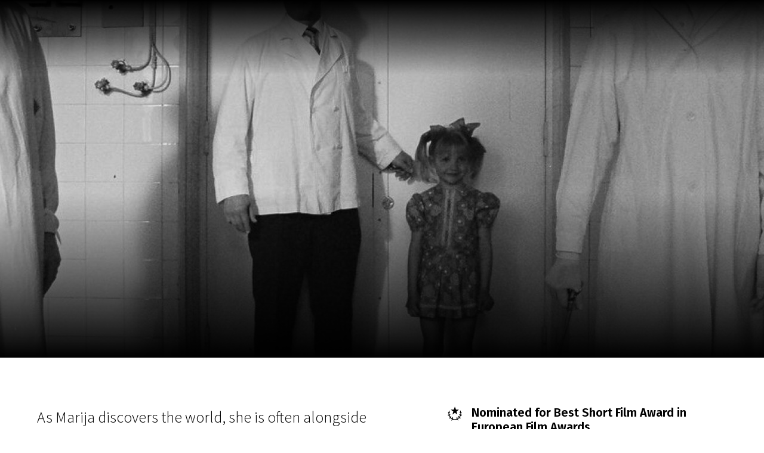

--- FILE ---
content_type: text/html; charset=UTF-8
request_url: https://scanorama.lt/en/archive/2009/films/fire
body_size: 118926
content:
<!DOCTYPE html>
<html xmlns:og="http://ogp.me/ns#" lang="en">

<head>
    
    <meta charset="utf-8" />
<meta name="viewport" content="width=device-width, initial-scale=1.0, maximum-scale=1.0" />


<meta property="og:type" content="website">
<meta property="og:site_name" content="Scanorama" />
<meta property="og:locale" content="en" />
<link rel="icon" type="image/x-icon" href="https://octafest.fra1.digitaloceanspaces.com/scanorama/festival-icons/favicon/favicon.ico">

<meta property="og:locale:alternate" content="lt" />
<meta property="og:locale:alternate" content="en" />

<meta property="title" content="Fire" />
<meta property="og:title" content="Fire" />

<meta property="description" content="As Marija discovers the world, she is often alongside firemen. Is it because things around her catch fire?" />
<meta property="og:description" content="As Marija discovers the world, she is often alongside firemen. Is it because things around her catch fire?" />


<meta property="og:url" content="https://scanorama.lt/en/edition/2009/films/fire" />

<meta property="og:image" content="https://octafest.fra1.digitaloceanspaces.com/scanorama/edition/2009/films/uguns/cover/d2bf25ab-4ea1-402d-90c1-8db8c3bbd948.jpg" />
<meta property="og:image:width" content="1920" />
<meta property="og:image:height" content="600" />


<!-- Plausible Start -->
<script defer data-domain="scanorama.lt" src="https://plausible-octafest.themykolas.com/js/script.file-downloads.outbound-links.js"></script>
<script>window.plausible = window.plausible || function() { (window.plausible.q = window.plausible.q || []).push(arguments) }</script>
<!-- Plausible End -->
<script data-ad-client="ca-pub-4356914088411055" async src="https://pagead2.googlesyndication.com/pagead/js/adsbygoogle.js"></script>
<!-- Meta Pixel Code -->
<meta name="facebook-domain-verification" content="hyy883pvu7x7glh077hiecpd5ywb28" />
<script>
    ! function(f, b, e, v, n, t, s) {
        if (f.fbq) return;
        n = f.fbq = function() {
            n.callMethod ?
                n.callMethod.apply(n, arguments) : n.queue.push(arguments)
        };
        if (!f._fbq) f._fbq = n;
        n.push = n;
        n.loaded = !0;
        n.version = '2.0';
        n.queue = [];
        t = b.createElement(e);
        t.async = !0;
        t.src = v;
        s = b.getElementsByTagName(e)[0];
        s.parentNode.insertBefore(t, s)
    }(window, document, 'script',
        'https://connect.facebook.net/en_US/fbevents.js');
    fbq('init', '1454117305226858');
    fbq('track', 'PageView');
</script>
<noscript>
    <img height="1" width="1"
        src="https://www.facebook.com/tr?id=1454117305226858&ev=PageView&noscript=1" />
</noscript>
<!-- End Meta Pixel Code -->


<script type="text/javascript">
    var Ziggy = {
        namedRoutes: {"debugbar.openhandler":{"uri":"_debugbar\/open","methods":["GET","HEAD"],"domain":null},"debugbar.clockwork":{"uri":"_debugbar\/clockwork\/{id}","methods":["GET","HEAD"],"domain":null},"debugbar.telescope":{"uri":"_debugbar\/telescope\/{id}","methods":["GET","HEAD"],"domain":null},"debugbar.assets.css":{"uri":"_debugbar\/assets\/stylesheets","methods":["GET","HEAD"],"domain":null},"debugbar.assets.js":{"uri":"_debugbar\/assets\/javascript","methods":["GET","HEAD"],"domain":null},"debugbar.cache.delete":{"uri":"_debugbar\/cache\/{key}\/{tags?}","methods":["DELETE"],"domain":null},"generated::wf6N3DgKY8oROq30":{"uri":"larabug-api\/javascript-report","methods":["POST"],"domain":null},"stancl.tenancy.asset":{"uri":"tenancy\/assets\/{path?}","methods":["GET","HEAD"],"domain":null},"generated::Uh0dv8osovCO7C7q":{"uri":"\/","methods":["GET","HEAD"],"domain":"127.0.0.1"},"generated::MolEUuKvZjt7ua8Q":{"uri":"{any}","methods":["GET","HEAD"],"domain":"127.0.0.1"},"generated::f7YgfZkM8wjCsIrR":{"uri":"\/","methods":["GET","HEAD"],"domain":"localhost"},"generated::9nl96ANr576Cb7ib":{"uri":"{any}","methods":["GET","HEAD"],"domain":"localhost"},"generated::0NZwlOMNWqWuzaux":{"uri":"\/","methods":["GET","HEAD"],"domain":"octafest.com"},"generated::aDEqqWGWmKU5EMi7":{"uri":"{any}","methods":["GET","HEAD"],"domain":"octafest.com"},"generated::lJVgGFCkPcXivgtB":{"uri":"\/","methods":["GET","HEAD"],"domain":"octafest.test"},"generated::wbrM7qQPH5gZbiv4":{"uri":"{any}","methods":["GET","HEAD"],"domain":"octafest.test"},"generated::sKqAJH09vXENZ0oe":{"uri":"\/","methods":["GET","HEAD"],"domain":"www.octafest.com"},"generated::UmVIWNrqWZwy0fRM":{"uri":"{any}","methods":["GET","HEAD"],"domain":"www.octafest.com"},"generated::BO8WkcUGXXsSCEfG":{"uri":"login\/callback\/{provider}","methods":["GET","HEAD"],"domain":null},"login.provider":{"uri":"login-redirect\/{provider}\/{area}","methods":["GET","HEAD"],"domain":null},"register.provider":{"uri":"register-redirect\/{provider}\/{area}\/{token?}\/{email?}","methods":["GET","HEAD"],"domain":null},"generated::99PsjKBv3VAYuNqo":{"uri":"robots.txt","methods":["GET","HEAD"],"domain":null},"generated::IvIHsjNpuVaJQ9Sm":{"uri":"sitemap","methods":["GET","HEAD"],"domain":null},"generated::fz07wNTfr1lQzhJM":{"uri":"sitemap\/pages","methods":["GET","HEAD"],"domain":null},"generated::Q51yxPN2UqULOCYy":{"uri":"sitemap\/posts","methods":["GET","HEAD"],"domain":null},"generated::b2DPtFV6oj1nRcme":{"uri":"sitemap\/edition\/{edition}\/films","methods":["GET","HEAD"],"domain":null},"generated::UNPYMxLzDp4R2AlX":{"uri":"sitemap\/archive\/{edition}\/films","methods":["GET","HEAD"],"domain":null},"generated::BfTvoMbH4uMABtM8":{"uri":"sitemap.xml","methods":["GET","HEAD"],"domain":null},"generated::C8lnwaO0DOAJEMCr":{"uri":"sitemap\/pages.xml","methods":["GET","HEAD"],"domain":null},"generated::yHZxxJAHTmRMmOM3":{"uri":"sitemap\/posts.xml","methods":["GET","HEAD"],"domain":null},"generated::nLBqruIyFiQc1JZ4":{"uri":"sitemap\/edition\/{edition}\/films.xml","methods":["GET","HEAD"],"domain":null},"generated::URmppAQgbhMxnidA":{"uri":"sitemap\/archive\/{edition}\/films.xml","methods":["GET","HEAD"],"domain":null},"app.contact-us.store":{"uri":"contact-us","methods":["POST"],"domain":null},"app.volunteers.store":{"uri":"volunteers","methods":["POST"],"domain":null},"app.press-accreditation-form.store":{"uri":"press-accreditation-form","methods":["POST"],"domain":null},"app.audience-choice.store":{"uri":"audience-choice-form","methods":["POST"],"domain":null},"app.mailchimp-subscribe.store":{"uri":"mailchimp-subscribe","methods":["POST"],"domain":null},"app.film-submissions.store":{"uri":"film-submissions","methods":["POST"],"domain":null},"app.accreditation-scan.store":{"uri":"accreditation-scan\/{accreditation}","methods":["POST"],"domain":null},"app.":{"uri":"my-festival-area\/logout","methods":["POST"],"domain":null},"admin.403":{"uri":"admin\/403","methods":["GET","HEAD"],"domain":null},"admin.login":{"uri":"admin\/login","methods":["GET","HEAD"],"domain":null},"admin.":{"uri":"admin\/login","methods":["POST"],"domain":null},"admin.logout":{"uri":"admin\/logout","methods":["POST"],"domain":null},"admin.password.request":{"uri":"admin\/password\/reset","methods":["GET","HEAD"],"domain":null},"admin.password.email.sent":{"uri":"admin\/password\/reset\/sent\/{email}\/{status}","methods":["GET","HEAD"],"domain":null},"admin.password.email":{"uri":"admin\/password\/email","methods":["POST"],"domain":null},"admin.password.reset":{"uri":"admin\/password\/reset\/{token}\/{email}","methods":["GET","HEAD"],"domain":null},"admin.password.update":{"uri":"admin\/password\/reset","methods":["POST"],"domain":null},"admin.incorrect.link":{"uri":"admin\/incorrect-link","methods":["GET","HEAD"],"domain":null},"admin.register.step":{"uri":"admin\/register-setup\/{step}","methods":["GET","HEAD"],"domain":null},"admin.register.show.invite":{"uri":"admin\/register\/{token}\/{email}","methods":["GET","HEAD"],"domain":null},"admin.register.invited":{"uri":"admin\/register\/{token}","methods":["PUT"],"domain":null},"admin.index":{"uri":"admin","methods":["GET","HEAD"],"domain":null},"admin.icons-show.index":{"uri":"admin\/icons-show","methods":["GET","HEAD"],"domain":null},"admin.teams.index":{"uri":"admin\/teams","methods":["GET","HEAD"],"domain":null},"admin.user-team-reassign":{"uri":"admin\/user-team-reassign","methods":["GET","HEAD"],"domain":null},"admin.assign-user-to-team":{"uri":"admin\/assign-user-to-team\/{user}\/{team}","methods":["POST"],"domain":null},"admin.revoke-user-access":{"uri":"admin\/revoke-user-access\/{user}","methods":["DELETE"],"domain":null},"admin.teams.create":{"uri":"admin\/teams-create\/{type}\/create","methods":["GET","HEAD"],"domain":null},"admin.teams.store":{"uri":"admin\/teams-create\/{type}","methods":["POST"],"domain":null},"admin.team-visitors.show":{"uri":"admin\/teams\/visitors","methods":["GET","HEAD"],"domain":null},"admin.teams.show":{"uri":"admin\/teams\/{team}","methods":["GET","HEAD"],"domain":null},"admin.teams.edit":{"uri":"admin\/teams\/{team}\/edit","methods":["GET","HEAD"],"domain":null},"admin.teams.update":{"uri":"admin\/teams\/{team}","methods":["PUT"],"domain":null},"admin.teams.delete":{"uri":"admin\/teams\/{team}","methods":["DELETE"],"domain":null},"admin.team-invite-user.create":{"uri":"admin\/team-invite-user\/{team}","methods":["GET","HEAD"],"domain":null},"admin.team-invite-user.store":{"uri":"admin\/team-invite-user\/{team}","methods":["POST"],"domain":null},"admin.resend-user-invite":{"uri":"admin\/resend-user-invite\/{admin}","methods":["PUT"],"domain":null},"admin.admin-public-data-setup.update":{"uri":"admin\/users-public-data-setup\/{admin}","methods":["PUT"],"domain":null},"admin.admin-public-data-setup.edit":{"uri":"admin\/users-public-data-setup\/{admin}\/edit","methods":["GET","HEAD"],"domain":null},"admin.contact-details-setup.update":{"uri":"admin\/contact-details-setup\/{admin}","methods":["PUT"],"domain":null},"admin.contact-details-setup.edit":{"uri":"admin\/contact-details-setup\/{admin}\/edit","methods":["GET","HEAD"],"domain":null},"admin.admin-public-data.update":{"uri":"admin\/users-public-data\/{admin}","methods":["PUT"],"domain":null},"admin.admin-public-data.edit":{"uri":"admin\/users-public-data\/{admin}\/edit","methods":["GET","HEAD"],"domain":null},"admin.contact-details.update":{"uri":"admin\/contact-details\/{admin}","methods":["PUT"],"domain":null},"admin.contact-details.edit":{"uri":"admin\/contact-details\/{admin}\/edit","methods":["GET","HEAD"],"domain":null},"admin.user-password.update":{"uri":"admin\/user-password\/{admin}","methods":["PUT"],"domain":null},"admin.user-password.edit":{"uri":"admin\/user-password\/{admin}\/edit","methods":["GET","HEAD"],"domain":null},"admin.dashboard-user.update":{"uri":"admin\/dashboard-user\/{admin}","methods":["PUT"],"domain":null},"admin.dashboard-user.edit":{"uri":"admin\/dashboard-user\/{admin}\/edit","methods":["GET","HEAD"],"domain":null},"admin.generated::ySYIEn0U9lopOwoe":{"uri":"admin\/user-info\/accreditation\/{accreditation}","methods":["GET","HEAD"],"domain":null},"admin.generated::OziA4KoBt58bMG59":{"uri":"admin\/user-info\/{user}","methods":["GET","HEAD"],"domain":null},"admin.user-info.permissions.show":{"uri":"admin\/user-info\/{user}\/permission","methods":["GET","HEAD"],"domain":null},"admin.generated::AbbjlIceUhN0dwll":{"uri":"admin\/user-info\/{user}\/overview","methods":["GET","HEAD"],"domain":null},"admin.generated::j1r3Dm3aTGERLoHX":{"uri":"admin\/user-info\/{user}\/overview","methods":["POST"],"domain":null},"admin.generated::yBx0D6Tkg6zoUeJG":{"uri":"admin\/user-info\/{user}\/accreditation","methods":["GET","HEAD"],"domain":null},"admin.generated::h2mwJvigkJHm21Qr":{"uri":"admin\/user-info\/{user}\/approve-contact-details","methods":["GET","HEAD"],"domain":null},"admin.generated::atxNW3G0FgAV54zP":{"uri":"admin\/user-info\/{user}\/decline-contact-details","methods":["GET","HEAD"],"domain":null},"admin.off-season.index":{"uri":"admin\/off-season","methods":["GET","HEAD"],"domain":null},"admin.off-season-published.store":{"uri":"admin\/off-season-published","methods":["POST"],"domain":null},"admin.off-season-published.destroy":{"uri":"admin\/off-season-published","methods":["DELETE"],"domain":null},"admin.off-season-cities.index":{"uri":"admin\/off-season\/cities","methods":["GET","HEAD"],"domain":null},"admin.off-season-cities.store":{"uri":"admin\/off-season\/cities","methods":["POST"],"domain":null},"admin.off-season-cities.create":{"uri":"admin\/off-season\/cities\/create","methods":["GET","HEAD"],"domain":null},"admin.off-season-cities.destroy":{"uri":"admin\/off-season\/cities\/{city}","methods":["DELETE"],"domain":null},"admin.off-season-venues.store":{"uri":"admin\/off-season\/venues\/{city}","methods":["POST"],"domain":null},"admin.off-season-venues.create":{"uri":"admin\/off-season\/venues\/{city}\/create","methods":["GET","HEAD"],"domain":null},"admin.off-season-venues.destroy":{"uri":"admin\/off-season\/venues\/{city}\/{venue}","methods":["DELETE"],"domain":null},"admin.off-season-films.index":{"uri":"admin\/off-season\/films","methods":["GET","HEAD"],"domain":null},"admin.off-season-films.store":{"uri":"admin\/off-season\/films","methods":["POST"],"domain":null},"admin.off-season-films.create":{"uri":"admin\/off-season\/films\/create","methods":["GET","HEAD"],"domain":null},"admin.off-season-films.edit":{"uri":"admin\/off-season\/films\/{film}","methods":["GET","HEAD"],"domain":null},"admin.off-season-films.destroy":{"uri":"admin\/off-season\/films\/{film}","methods":["DELETE"],"domain":null},"admin.off-season-film-cities.store":{"uri":"admin\/off-season\/films-cities\/{film}","methods":["POST"],"domain":null},"admin.off-season-film-cities.create":{"uri":"admin\/off-season\/films-cities\/{film}\/create","methods":["GET","HEAD"],"domain":null},"admin.off-season-film-cities.destroy":{"uri":"admin\/off-season\/films-cities\/{film}\/{city}","methods":["DELETE"],"domain":null},"admin.off-season-film-city-screenings.store":{"uri":"admin\/off-season\/films-city-screenings\/{film}\/{city}","methods":["POST"],"domain":null},"admin.off-season-film-city-screenings.create":{"uri":"admin\/off-season\/films-city-screenings\/{film}\/{city}\/create","methods":["GET","HEAD"],"domain":null},"admin.off-season-film-city-screenings.edit":{"uri":"admin\/off-season\/films-city-screenings\/{film}\/{city}\/{screening}\/edit","methods":["GET","HEAD"],"domain":null},"admin.off-season-film-city-screenings.update":{"uri":"admin\/off-season\/films-city-screenings\/{film}\/{city}\/{screening}","methods":["PUT"],"domain":null},"admin.off-season-film-city-screenings.destroy":{"uri":"admin\/off-season\/films-city-screenings\/{film}\/{city}\/{screening}","methods":["DELETE"],"domain":null},"admin.competitions.index":{"uri":"admin\/competitions","methods":["GET","HEAD"],"domain":null},"admin.competition-awards.index":{"uri":"admin\/competition-awards","methods":["GET","HEAD"],"domain":null},"admin.competition-awards.store":{"uri":"admin\/competition-awards","methods":["POST"],"domain":null},"admin.competition-awards.create":{"uri":"admin\/competition-awards\/create","methods":["GET","HEAD"],"domain":null},"admin.competition-awards.update":{"uri":"admin\/competition-awards\/{award}","methods":["PUT"],"domain":null},"admin.competition-awards.edit":{"uri":"admin\/competition-awards\/{award}\/edit","methods":["GET","HEAD"],"domain":null},"admin.competition-awards.destroy":{"uri":"admin\/competition-awards\/{award}","methods":["DELETE"],"domain":null},"admin.competition-winners.index":{"uri":"admin\/competition-winners","methods":["GET","HEAD"],"domain":null},"admin.competition-winners.store":{"uri":"admin\/competition-winners","methods":["POST"],"domain":null},"admin.competition-winners.create":{"uri":"admin\/competition-winners\/create","methods":["GET","HEAD"],"domain":null},"admin.competition-winners.update":{"uri":"admin\/competition-winners\/{item}","methods":["PUT"],"domain":null},"admin.competition-winners.edit":{"uri":"admin\/competition-winners\/{item}\/edit","methods":["GET","HEAD"],"domain":null},"admin.competition-winners.destroy":{"uri":"admin\/competition-winners\/{item}","methods":["DELETE"],"domain":null},"admin.distribution.index":{"uri":"admin\/distribution","methods":["GET","HEAD"],"domain":null},"admin.distribution.update":{"uri":"admin\/distribution\/{distribution}","methods":["PUT"],"domain":null},"admin.distribution-covers.index":{"uri":"admin\/distribution\/{distribution}\/covers","methods":["GET","HEAD"],"domain":null},"admin.distribution-covers.update":{"uri":"admin\/distribution\/{distribution}\/covers","methods":["PUT"],"domain":null},"admin.published-distribution.store":{"uri":"admin\/distribution\/{distribution}\/published","methods":["POST"],"domain":null},"admin.published-distribution.destroy":{"uri":"admin\/distribution\/{distribution}\/published","methods":["DELETE"],"domain":null},"admin.distribution-vod.index":{"uri":"admin\/distribution\/{distribution}\/vod","methods":["GET","HEAD"],"domain":null},"admin.distribution-vod.store":{"uri":"admin\/distribution\/{distribution}\/vod","methods":["POST"],"domain":null},"admin.distribution-vod.create":{"uri":"admin\/distribution\/{distribution}\/vod\/create","methods":["GET","HEAD"],"domain":null},"admin.distribution-vod.update":{"uri":"admin\/distribution\/{distribution}\/vod\/{platform}","methods":["PUT"],"domain":null},"admin.distribution-vod.destroy":{"uri":"admin\/distribution\/{distribution}\/vod\/{platform}","methods":["DELETE"],"domain":null},"admin.distribution-vod.edit":{"uri":"admin\/distribution\/{distribution}\/vod\/{platform}\/edit","methods":["GET","HEAD"],"domain":null},"admin.distribution-films.index":{"uri":"admin\/distribution\/{distribution}\/films","methods":["GET","HEAD"],"domain":null},"admin.distribution-films.store":{"uri":"admin\/distribution\/{distribution}\/films","methods":["POST"],"domain":null},"admin.distribution-films.create":{"uri":"admin\/distribution\/{distribution}\/films\/create","methods":["GET","HEAD"],"domain":null},"admin.distribution-films.update":{"uri":"admin\/distribution\/{distribution}\/films\/{distributed_film}","methods":["PUT"],"domain":null},"admin.distribution-films.destroy":{"uri":"admin\/distribution\/{distribution}\/films\/{distributed_film}","methods":["DELETE"],"domain":null},"admin.distribution-films.edit":{"uri":"admin\/distribution\/{distribution}\/films\/{distributed_film}\/edit","methods":["GET","HEAD"],"domain":null},"admin.distribution-features.update":{"uri":"admin\/distribution\/{distribution}\/featured-films","methods":["PUT"],"domain":null},"admin.distribution-features.edit":{"uri":"admin\/distribution\/{distribution}\/featured-films\/edit","methods":["GET","HEAD"],"domain":null},"admin.festival-editions.index":{"uri":"admin\/festival-editions","methods":["GET","HEAD"],"domain":null},"admin.festival-editions.store":{"uri":"admin\/festival-editions","methods":["POST"],"domain":null},"admin.festival-editions.reorder":{"uri":"admin\/festival-editions\/reorder","methods":["POST"],"domain":null},"admin.festival-editions.create":{"uri":"admin\/festival-editions\/create","methods":["GET","HEAD"],"domain":null},"admin.festival-editions.show":{"uri":"admin\/festival-editions\/{edition}","methods":["GET","HEAD"],"domain":null},"admin.festival-editions.update":{"uri":"admin\/festival-editions\/{edition}","methods":["PUT"],"domain":null},"admin.festival-editions.destroy":{"uri":"admin\/festival-editions\/{edition}","methods":["DELETE"],"domain":null},"admin.festival-editions.edit":{"uri":"admin\/festival-editions\/{edition}\/edit","methods":["GET","HEAD"],"domain":null},"admin.active-edition.store":{"uri":"admin\/active-edition","methods":["POST"],"domain":null},"admin.active-edition.destroy":{"uri":"admin\/active-edition\/{edition}","methods":["DELETE"],"domain":null},"admin.published-edition-program.store":{"uri":"admin\/published-edition-program","methods":["POST"],"domain":null},"admin.published-edition-program.destroy":{"uri":"admin\/published-edition-program\/{edition}","methods":["DELETE"],"domain":null},"admin.published-edition-schedule.store":{"uri":"admin\/published-edition-schedule","methods":["POST"],"domain":null},"admin.published-edition-schedule.destroy":{"uri":"admin\/published-edition-schedule\/{edition}","methods":["DELETE"],"domain":null},"admin.edition-covers.index":{"uri":"admin\/festival-editions\/{edition}\/covers","methods":["GET","HEAD"],"domain":null},"admin.edition-covers.update":{"uri":"admin\/festival-editions\/{edition}\/covers","methods":["PUT"],"domain":null},"admin.field-awards":{"uri":"admin\/fields-awards","methods":["GET","HEAD"],"domain":null},"admin.field-competition-awards":{"uri":"admin\/fields-competition-awards","methods":["GET","HEAD"],"domain":null},"admin.field-distributed-films":{"uri":"admin\/fields-distributed-films\/{edition}","methods":["GET","HEAD"],"domain":null},"admin.field-off-season-films":{"uri":"admin\/fields-off-season-films\/{edition}","methods":["GET","HEAD"],"domain":null},"admin.field-people":{"uri":"admin\/fields-people","methods":["GET","HEAD"],"domain":null},"admin.generated::o2yFJ3ISdvOQ3A8x":{"uri":"admin\/field-select-user\/{edition}","methods":["GET","HEAD"],"domain":null},"admin.generated::SnwnP6a7a2Hjeh7f":{"uri":"admin\/field-select-sponsor\/{edition}","methods":["GET","HEAD"],"domain":null},"admin.posts.index":{"uri":"admin\/posts","methods":["GET","HEAD"],"domain":null},"admin.posts.store":{"uri":"admin\/posts","methods":["POST"],"domain":null},"admin.posts.create":{"uri":"admin\/posts\/create","methods":["GET","HEAD"],"domain":null},"admin.posts.update":{"uri":"admin\/posts\/{post}","methods":["PUT"],"domain":null},"admin.posts.destroy":{"uri":"admin\/posts\/{post}","methods":["DELETE"],"domain":null},"admin.posts.edit":{"uri":"admin\/posts\/{post}\/edit","methods":["GET","HEAD"],"domain":null},"admin.published-posts.store":{"uri":"admin\/published-posts","methods":["POST"],"domain":null},"admin.published-posts.destroy":{"uri":"admin\/published-posts\/{post}","methods":["DELETE"],"domain":null},"admin.recommendations.store":{"uri":"admin\/recommendations","methods":["POST"],"domain":null},"admin.recommendations.create":{"uri":"admin\/recommendations\/create","methods":["GET","HEAD"],"domain":null},"admin.recommendations.update":{"uri":"admin\/recommendations\/{recommendation}","methods":["PUT"],"domain":null},"admin.recommendations.destroy":{"uri":"admin\/recommendations\/{recommendation}","methods":["DELETE"],"domain":null},"admin.recommendations.edit":{"uri":"admin\/recommendations\/{recommendation}\/edit","methods":["GET","HEAD"],"domain":null},"admin.settings.index":{"uri":"admin\/settings","methods":["GET","HEAD"],"domain":null},"admin.generated::tnutA8aN2jqFRlUV":{"uri":"admin\/settings\/octa-setting\/{octaSetting}","methods":["GET","HEAD"],"domain":null},"admin.generated::CXcH7EaKV3QUOOQ9":{"uri":"admin\/settings\/octa-setting\/{octaSetting}","methods":["PUT"],"domain":null},"admin.generated::XDH4MlqOLZZ0KXUn":{"uri":"admin\/settings\/octa-language\/{octaSetting}","methods":["DELETE"],"domain":null},"admin.rich-text-files.store":{"uri":"admin\/rich-text-files","methods":["POST"],"domain":null},"admin.rich-text-files.destroy":{"uri":"admin\/rich-text-files","methods":["DELETE"],"domain":null},"admin.rich-text-images.store":{"uri":"admin\/rich-text-images","methods":["POST"],"domain":null},"admin.rich-text-images.destroy":{"uri":"admin\/rich-text-images","methods":["DELETE"],"domain":null},"admin.generated::uy9uOD5PcZVi4h2P":{"uri":"admin\/user-accreditation-get","methods":["GET","HEAD"],"domain":null},"admin.user-accreditation-get-user":{"uri":"admin\/user-accreditation-get\/{user}","methods":["GET","HEAD"],"domain":null},"admin.partner-accreditation-download":{"uri":"admin\/partner-accreditation-get\/{accreditation}","methods":["GET","HEAD"],"domain":null},"admin.sponsors.index":{"uri":"admin\/patrons","methods":["GET","HEAD"],"domain":null},"admin.sponsors.create":{"uri":"admin\/patrons\/create","methods":["GET","HEAD"],"domain":null},"admin.sponsors.store":{"uri":"admin\/patrons","methods":["POST"],"domain":null},"admin.category-sponsors.create":{"uri":"admin\/patrons\/category\/create-patron","methods":["GET","HEAD"],"domain":null},"admin.category-sponsors.store":{"uri":"admin\/patrons\/category\/{category}","methods":["POST"],"domain":null},"admin.sponsors.update":{"uri":"admin\/patrons\/{sponsor}","methods":["PUT"],"domain":null},"admin.sponsors.destroy":{"uri":"admin\/patrons\/{sponsor}","methods":["DELETE"],"domain":null},"admin.sponsors.edit":{"uri":"admin\/patrons\/{sponsor}\/edit","methods":["GET","HEAD"],"domain":null},"admin.sponsor-categories.store":{"uri":"admin\/patrons-categories","methods":["POST"],"domain":null},"admin.sponsor-categories.create":{"uri":"admin\/patrons-categories\/create","methods":["GET","HEAD"],"domain":null},"admin.sponsor-categories-order.update":{"uri":"admin\/patrons-categories\/order","methods":["PUT"],"domain":null},"admin.sponsor-categories-items.destroy":{"uri":"admin\/patrons-categories\/items\/{sponsor}","methods":["DELETE"],"domain":null},"admin.sponsor-categories.update":{"uri":"admin\/patrons-categories\/{category}","methods":["PUT"],"domain":null},"admin.sponsor-categories.destroy":{"uri":"admin\/patrons-categories\/{category}","methods":["DELETE"],"domain":null},"admin.sponsor-categories.edit":{"uri":"admin\/patrons-categories\/{category}\/edit","methods":["GET","HEAD"],"domain":null},"admin.sponsor-featured-categories.store":{"uri":"admin\/patrons-featured-categories\/{category}","methods":["POST"],"domain":null},"admin.sponsor-featured-categories.destroy":{"uri":"admin\/patrons-featured-categories\/{category}","methods":["DELETE"],"domain":null},"admin.sponsor-categories-items.update":{"uri":"admin\/patrons-categories\/{category}\/items","methods":["PUT"],"domain":null},"admin.sponsor-categories-rows.update":{"uri":"admin\/patrons-categories\/{category}\/rows","methods":["PUT"],"domain":null},"admin.recommendation-sponsors.index":{"uri":"admin\/recommendation-sponsors","methods":["GET","HEAD"],"domain":null},"admin.recommendation-sponsors.store":{"uri":"admin\/recommendation-sponsors\/{recommendation}","methods":["POST"],"domain":null},"admin.selection-sponsors.index":{"uri":"admin\/selection-sponsors","methods":["GET","HEAD"],"domain":null},"admin.selection-sponsors.store":{"uri":"admin\/selection-sponsors\/{selection}","methods":["POST"],"domain":null},"admin.tags.index":{"uri":"admin\/tags","methods":["GET","HEAD"],"domain":null},"admin.icons.index":{"uri":"admin\/icons","methods":["GET","HEAD"],"domain":null},"admin.icons.store":{"uri":"admin\/icons","methods":["POST"],"domain":null},"admin.icons.create":{"uri":"admin\/icons\/create","methods":["GET","HEAD"],"domain":null},"admin.icons.update":{"uri":"admin\/icons\/{icon}","methods":["PUT"],"domain":null},"admin.icons.edit":{"uri":"admin\/icons\/{icon}\/edit","methods":["GET","HEAD"],"domain":null},"admin.icons.destroy":{"uri":"admin\/icons\/{icon}","methods":["DELETE"],"domain":null},"admin.age-restrictions.index":{"uri":"admin\/age-restrictions","methods":["GET","HEAD"],"domain":null},"admin.age-restrictions.store":{"uri":"admin\/age-restrictions","methods":["POST"],"domain":null},"admin.age-restrictions.create":{"uri":"admin\/age-restrictions\/create","methods":["GET","HEAD"],"domain":null},"admin.age-restrictions.update":{"uri":"admin\/age-restrictions\/{age_restriction}","methods":["PUT"],"domain":null},"admin.age-restrictions.edit":{"uri":"admin\/age-restrictions\/{age_restriction}\/edit","methods":["GET","HEAD"],"domain":null},"admin.age-restrictions.destroy":{"uri":"admin\/age-restrictions\/{age_restriction}","methods":["DELETE"],"domain":null},"admin.age-restrictions-merge.create":{"uri":"admin\/age-restrictions-merge\/{item}\/create","methods":["GET","HEAD"],"domain":null},"admin.age-restrictions-merge.store":{"uri":"admin\/age-restrictions-merge\/{item}","methods":["POST"],"domain":null},"admin.cities.index":{"uri":"admin\/cities","methods":["GET","HEAD"],"domain":null},"admin.cities.store":{"uri":"admin\/cities","methods":["POST"],"domain":null},"admin.cities.create":{"uri":"admin\/cities\/create","methods":["GET","HEAD"],"domain":null},"admin.cities.update":{"uri":"admin\/cities\/{city}","methods":["PUT"],"domain":null},"admin.cities.edit":{"uri":"admin\/cities\/{city}\/edit","methods":["GET","HEAD"],"domain":null},"admin.cities.destroy":{"uri":"admin\/cities\/{city}","methods":["DELETE"],"domain":null},"admin.city-venues.store":{"uri":"admin\/venues\/{city}","methods":["POST"],"domain":null},"admin.city-venues.create":{"uri":"admin\/venues\/{city}\/create","methods":["GET","HEAD"],"domain":null},"admin.city-venues.update":{"uri":"admin\/venues\/{city}\/venue\/{venue}","methods":["PUT"],"domain":null},"admin.city-venues.edit":{"uri":"admin\/venues\/{city}\/venue\/{venue}\/edit","methods":["GET","HEAD"],"domain":null},"admin.city-venues.destroy":{"uri":"admin\/venues\/{city}\/venue\/{venue}","methods":["DELETE"],"domain":null},"admin.genres.index":{"uri":"admin\/genres","methods":["GET","HEAD"],"domain":null},"admin.genres.store":{"uri":"admin\/genres","methods":["POST"],"domain":null},"admin.genres.create":{"uri":"admin\/genres\/create","methods":["GET","HEAD"],"domain":null},"admin.genres.update":{"uri":"admin\/genres\/{genre}","methods":["PUT"],"domain":null},"admin.genres.edit":{"uri":"admin\/genres\/{genre}\/edit","methods":["GET","HEAD"],"domain":null},"admin.genres.destroy":{"uri":"admin\/genres\/{genre}","methods":["DELETE"],"domain":null},"admin.genres-merge.create":{"uri":"admin\/genres-merge\/{item}\/create","methods":["GET","HEAD"],"domain":null},"admin.genres-merge.store":{"uri":"admin\/genres-merge\/{item}","methods":["POST"],"domain":null},"admin.post-categories.index":{"uri":"admin\/post-categories","methods":["GET","HEAD"],"domain":null},"admin.post-categories.store":{"uri":"admin\/post-categories","methods":["POST"],"domain":null},"admin.post-categories.create":{"uri":"admin\/post-categories\/create","methods":["GET","HEAD"],"domain":null},"admin.post-categories.update":{"uri":"admin\/post-categories\/{post_category}","methods":["PUT"],"domain":null},"admin.post-categories.edit":{"uri":"admin\/post-categories\/{post_category}\/edit","methods":["GET","HEAD"],"domain":null},"admin.post-categories.destroy":{"uri":"admin\/post-categories\/{post_category}","methods":["DELETE"],"domain":null},"admin.post-categories-merge.create":{"uri":"admin\/post-categories-merge\/{item}\/create","methods":["GET","HEAD"],"domain":null},"admin.post-categories-merge.store":{"uri":"admin\/post-categories-merge\/{item}","methods":["POST"],"domain":null},"admin.post_threads.index":{"uri":"admin\/post-threads","methods":["GET","HEAD"],"domain":null},"admin.post_threads.store":{"uri":"admin\/post-threads","methods":["POST"],"domain":null},"admin.post_threads.create":{"uri":"admin\/post-threads\/create","methods":["GET","HEAD"],"domain":null},"admin.post_threads.update":{"uri":"admin\/post-threads\/{post_thread}","methods":["PUT"],"domain":null},"admin.post_threads.edit":{"uri":"admin\/post-threads\/{post_thread}\/edit","methods":["GET","HEAD"],"domain":null},"admin.post_threads.destroy":{"uri":"admin\/post-threads\/{post_thread}","methods":["DELETE"],"domain":null},"admin.post-threads-merge.create":{"uri":"admin\/post-threads-merge\/{item}\/create","methods":["GET","HEAD"],"domain":null},"admin.post-threads-merge.store":{"uri":"admin\/post-threads-merge\/{item}","methods":["POST"],"domain":null},"admin.peoples.index":{"uri":"admin\/peoples","methods":["GET","HEAD"],"domain":null},"admin.people.index":{"uri":"admin\/people","methods":["GET","HEAD"],"domain":null},"admin.people.store":{"uri":"admin\/people","methods":["POST"],"domain":null},"admin.people.create":{"uri":"admin\/people\/create","methods":["GET","HEAD"],"domain":null},"admin.people.update":{"uri":"admin\/people\/{person}","methods":["PUT"],"domain":null},"admin.people.destroy":{"uri":"admin\/people\/{person}","methods":["DELETE"],"domain":null},"admin.people.edit":{"uri":"admin\/people\/{person}\/edit","methods":["GET","HEAD"],"domain":null},"admin.person-item.store":{"uri":"admin\/person-item\/{person}","methods":["POST"],"domain":null},"admin.person-item.create":{"uri":"admin\/person-item\/{person}\/create","methods":["GET","HEAD"],"domain":null},"admin.person-item.update":{"uri":"admin\/person-item\/{person}\/{item}","methods":["PUT"],"domain":null},"admin.person-item.destroy":{"uri":"admin\/person-item\/{person}\/{item}","methods":["DELETE"],"domain":null},"admin.person-item.edit":{"uri":"admin\/person-item\/{person}\/{item}\/edit","methods":["GET","HEAD"],"domain":null},"admin.person-item-full.store":{"uri":"admin\/person-item-full","methods":["POST"],"domain":null},"admin.person-item-full.create":{"uri":"admin\/person-item-full\/create","methods":["GET","HEAD"],"domain":null},"admin.supportive-texts.store":{"uri":"admin\/supportive-texts","methods":["POST"],"domain":null},"admin.supportive-texts-add.store":{"uri":"admin\/supportive-texts-add\/{person}","methods":["POST"],"domain":null},"admin.supportive-texts-add.create":{"uri":"admin\/supportive-texts-add\/create","methods":["GET","HEAD"],"domain":null},"admin.supportive-texts.create":{"uri":"admin\/supportive-texts\/create","methods":["GET","HEAD"],"domain":null},"admin.supportive-texts.update":{"uri":"admin\/supportive-texts\/{item}","methods":["PUT"],"domain":null},"admin.supportive-texts.destroy":{"uri":"admin\/supportive-texts\/{item}","methods":["DELETE"],"domain":null},"admin.supportive-texts.edit":{"uri":"admin\/supportive-texts\/{item}\/edit","methods":["GET","HEAD"],"domain":null},"admin.people-roles.index":{"uri":"admin\/people-roles","methods":["GET","HEAD"],"domain":null},"admin.people-roles.store":{"uri":"admin\/people-roles","methods":["POST"],"domain":null},"admin.people-roles.create":{"uri":"admin\/people-roles\/create","methods":["GET","HEAD"],"domain":null},"admin.people-roles.update":{"uri":"admin\/people-roles\/{role}","methods":["PUT"],"domain":null},"admin.people-roles.destroy":{"uri":"admin\/people-roles\/{role}","methods":["DELETE"],"domain":null},"admin.people-roles.edit":{"uri":"admin\/people-roles\/{role}\/edit","methods":["GET","HEAD"],"domain":null},"admin.film-awards.store":{"uri":"admin\/film-awards\/{festival}","methods":["POST"],"domain":null},"admin.film-awards.create":{"uri":"admin\/film-awards\/{festival}\/create","methods":["GET","HEAD"],"domain":null},"admin.film-awards.update":{"uri":"admin\/film-awards\/{item}","methods":["PUT"],"domain":null},"admin.film-awards.destroy":{"uri":"admin\/film-awards\/{item}","methods":["DELETE"],"domain":null},"admin.film-awards.edit":{"uri":"admin\/film-awards\/{item}\/edit","methods":["GET","HEAD"],"domain":null},"admin.film-awards-create.store":{"uri":"admin\/film-awards-create","methods":["POST"],"domain":null},"admin.film-awards-create.create":{"uri":"admin\/film-awards-create\/create","methods":["GET","HEAD"],"domain":null},"admin.tags-awards.index":{"uri":"admin\/tags-awards","methods":["GET","HEAD"],"domain":null},"admin.external-festivals.index":{"uri":"admin\/external-festivals","methods":["GET","HEAD"],"domain":null},"admin.external-festivals.store":{"uri":"admin\/external-festivals","methods":["POST"],"domain":null},"admin.external-festivals.create":{"uri":"admin\/external-festivals\/create","methods":["GET","HEAD"],"domain":null},"admin.external-festivals.update":{"uri":"admin\/external-festivals\/{festival}","methods":["PUT"],"domain":null},"admin.external-festivals.edit":{"uri":"admin\/external-festivals\/{festival}\/edit","methods":["GET","HEAD"],"domain":null},"admin.external-festivals.destroy":{"uri":"admin\/external-festivals\/{festival}","methods":["DELETE"],"domain":null},"admin.award-descriptions.index":{"uri":"admin\/award-descriptions","methods":["GET","HEAD"],"domain":null},"admin.award-descriptions.store":{"uri":"admin\/award-descriptions","methods":["POST"],"domain":null},"admin.award-descriptions.create":{"uri":"admin\/award-descriptions\/create","methods":["GET","HEAD"],"domain":null},"admin.award-descriptions.update":{"uri":"admin\/award-descriptions\/{description}","methods":["PUT"],"domain":null},"admin.award-descriptions.edit":{"uri":"admin\/award-descriptions\/{description}\/edit","methods":["GET","HEAD"],"domain":null},"admin.award-descriptions.destroy":{"uri":"admin\/award-descriptions\/{description}","methods":["DELETE"],"domain":null},"admin.selections.index":{"uri":"admin\/selections","methods":["GET","HEAD"],"domain":null},"admin.selections.create":{"uri":"admin\/selections\/create","methods":["GET","HEAD"],"domain":null},"admin.selections.store":{"uri":"admin\/selections","methods":["POST"],"domain":null},"admin.selections.update":{"uri":"admin\/selections\/{selection}","methods":["PUT"],"domain":null},"admin.selections.destroy":{"uri":"admin\/selections\/{selection}","methods":["DELETE"],"domain":null},"admin.selections.edit":{"uri":"admin\/selections\/{selection}\/edit","methods":["GET","HEAD"],"domain":null},"admin.volunteers-years.index":{"uri":"admin\/volunteer-v1","methods":["GET","HEAD"],"domain":null},"admin.volunteers-v1.index":{"uri":"admin\/volunteer-v1\/{year}","methods":["GET","HEAD"],"domain":null},"admin.volunteers-v1.export":{"uri":"admin\/volunteers-v1\/{year}\/export","methods":["GET","HEAD"],"domain":null},"admin.volunteers-v1.show":{"uri":"admin\/volunteer-v1\/{year}\/team\/{team}","methods":["GET","HEAD"],"domain":null},"admin.decline-volunteer":{"uri":"admin\/volunteer-v1\/volunteers\/{submission}","methods":["DELETE"],"domain":null},"admin.approve-volunteer.create":{"uri":"admin\/volunteer-v1\/approve\/{submission}","methods":["GET","HEAD"],"domain":null},"admin.approve-volunteer.store":{"uri":"admin\/volunteer-v1\/approve\/{submission}","methods":["POST"],"domain":null},"admin.decline-volunteer-v1":{"uri":"admin\/volunteer-v1-old\/volunteers\/{submission}","methods":["DELETE"],"domain":null},"admin.approve-volunteer.create-v1":{"uri":"admin\/volunteer-v1-old\/approve\/{submission}","methods":["GET","HEAD"],"domain":null},"admin.approve-volunteer.store-v1":{"uri":"admin\/volunteer-v1-old\/approve\/{submission}","methods":["POST"],"domain":null},"admin.pages.index":{"uri":"admin\/pages","methods":["GET","HEAD"],"domain":null},"admin.pages.reorder":{"uri":"admin\/pages\/reorder","methods":["POST"],"domain":null},"admin.pages.destroy":{"uri":"admin\/pages\/{page}","methods":["DELETE"],"domain":null},"admin.pages-meta.create":{"uri":"admin\/pages-meta","methods":["GET","HEAD"],"domain":null},"admin.pages-meta.store":{"uri":"admin\/pages-meta","methods":["POST"],"domain":null},"admin.pages-meta.edit":{"uri":"admin\/pages-meta\/{page}","methods":["GET","HEAD"],"domain":null},"admin.pages-meta.update":{"uri":"admin\/pages-meta\/{page}","methods":["PUT"],"domain":null},"admin.pages-seo.edit":{"uri":"admin\/pages-seo\/{page}","methods":["GET","HEAD"],"domain":null},"admin.pages-seo.update":{"uri":"admin\/pages-seo\/{page}","methods":["PUT"],"domain":null},"admin.page-footer.edit":{"uri":"admin\/page-footer\/edit","methods":["GET","HEAD"],"domain":null},"admin.page-footer.update":{"uri":"admin\/page-footer","methods":["PUT"],"domain":null},"admin.pages.edit":{"uri":"admin\/pages\/{page}\/edit","methods":["GET","HEAD"],"domain":null},"admin.pages.update":{"uri":"admin\/pages\/{page}","methods":["PUT"],"domain":null},"admin.pages.files.store":{"uri":"admin\/pages\/{page}\/files","methods":["POST"],"domain":null},"admin.pages.files.destroy":{"uri":"admin\/pages\/{page}\/files","methods":["DELETE"],"domain":null},"admin.pages.images.store":{"uri":"admin\/pages\/{page}\/images","methods":["POST"],"domain":null},"admin.pages.images.destroy":{"uri":"admin\/pages\/{page}\/images","methods":["DELETE"],"domain":null},"admin.pages.videos.store":{"uri":"admin\/pages\/{page}\/videos","methods":["POST"],"domain":null},"admin.pages.videos.destroy":{"uri":"admin\/pages\/{page}\/videos","methods":["DELETE"],"domain":null},"admin.edition-bundles.index":{"uri":"admin\/festival-editions\/{edition}\/bundles","methods":["GET","HEAD"],"domain":null},"admin.edition-bundles.store":{"uri":"admin\/festival-editions\/{edition}\/bundles","methods":["POST"],"domain":null},"admin.edition-bundles.create":{"uri":"admin\/festival-editions\/{edition}\/bundles\/create","methods":["GET","HEAD"],"domain":null},"admin.edition-bundles.update":{"uri":"admin\/festival-editions\/{edition}\/bundles\/{bundle}","methods":["PUT"],"domain":null},"admin.edition-bundles.destroy":{"uri":"admin\/festival-editions\/{edition}\/bundles\/{bundle}","methods":["DELETE"],"domain":null},"admin.edition-bundles.edit":{"uri":"admin\/festival-editions\/{edition}\/bundles\/{bundle}\/edit","methods":["GET","HEAD"],"domain":null},"admin.published-bundles.store":{"uri":"admin\/festival-editions\/{edition}\/published-bundles","methods":["POST"],"domain":null},"admin.published-bundles.destroy":{"uri":"admin\/festival-editions\/{edition}\/published-bundles\/{bundle}","methods":["DELETE"],"domain":null},"admin.edition-cities-venues-dates.index":{"uri":"admin\/festival-editions\/{edition}\/cities-venues-dates","methods":["GET","HEAD"],"domain":null},"admin.add-edition-cities.store":{"uri":"admin\/festival-editions\/{edition}\/add-cities","methods":["POST"],"domain":null},"admin.add-edition-cities.create":{"uri":"admin\/festival-editions\/{edition}\/add-cities\/create","methods":["GET","HEAD"],"domain":null},"admin.add-edition-city-venues.store":{"uri":"admin\/festival-editions\/{edition}\/add-city-venues\/{city}","methods":["POST"],"domain":null},"admin.add-edition-city-venues.create":{"uri":"admin\/festival-editions\/{edition}\/add-city-venues\/{city}\/create","methods":["GET","HEAD"],"domain":null},"admin.add-edition-city-venues.destroy":{"uri":"admin\/festival-editions\/{edition}\/add-city-venues\/{city}\/{venue}","methods":["DELETE"],"domain":null},"admin.edition-cities.destroy":{"uri":"admin\/festival-editions\/{edition}\/cities\/{city}","methods":["DELETE"],"domain":null},"admin.edition-city-dates.update":{"uri":"admin\/festival-editions\/{edition}\/cities\/{city}\/dates","methods":["PUT"],"domain":null},"admin.edition-city-dates.edit":{"uri":"admin\/festival-editions\/{edition}\/cities\/{city}\/dates\/edit","methods":["GET","HEAD"],"domain":null},"admin.edition-events.index":{"uri":"admin\/festival-editions\/{edition}\/events","methods":["GET","HEAD"],"domain":null},"admin.edition-events.store":{"uri":"admin\/festival-editions\/{edition}\/events","methods":["POST"],"domain":null},"admin.edition-events.create":{"uri":"admin\/festival-editions\/{edition}\/events\/create","methods":["GET","HEAD"],"domain":null},"admin.edition-events.update":{"uri":"admin\/festival-editions\/{edition}\/events\/{event}","methods":["PUT"],"domain":null},"admin.edition-events.destroy":{"uri":"admin\/festival-editions\/{edition}\/events\/{event}","methods":["DELETE"],"domain":null},"admin.edition-events.edit":{"uri":"admin\/festival-editions\/{edition}\/events\/{event}\/edit","methods":["GET","HEAD"],"domain":null},"admin.published-events.store":{"uri":"admin\/festival-editions\/{edition}\/published-events","methods":["POST"],"domain":null},"admin.published-events.destroy":{"uri":"admin\/festival-editions\/{edition}\/published-events\/{event}","methods":["DELETE"],"domain":null},"admin.edition-films.index":{"uri":"admin\/festival-editions\/{edition}\/films","methods":["GET","HEAD"],"domain":null},"admin.edition-films.store":{"uri":"admin\/festival-editions\/{edition}\/films","methods":["POST"],"domain":null},"admin.edition-films.export":{"uri":"admin\/festival-editions\/{edition}\/films\/export","methods":["GET","HEAD"],"domain":null},"admin.edition-films.create":{"uri":"admin\/festival-editions\/{edition}\/films\/create","methods":["GET","HEAD"],"domain":null},"admin.edition-films.options":{"uri":"admin\/festival-editions\/{edition}\/films\/options","methods":["GET","HEAD"],"domain":null},"admin.edition-films.translate":{"uri":"admin\/festival-editions\/{edition}\/films\/translate","methods":["POST"],"domain":null},"admin.edition-films.update":{"uri":"admin\/festival-editions\/{edition}\/films\/{film}","methods":["PUT"],"domain":null},"admin.edition-films.destroy":{"uri":"admin\/festival-editions\/{edition}\/films\/{film}","methods":["DELETE"],"domain":null},"admin.edition-films.edit":{"uri":"admin\/festival-editions\/{edition}\/films\/{film}\/edit","methods":["GET","HEAD"],"domain":null},"admin.published-films.destroy":{"uri":"admin\/festival-editions\/{edition}\/published-films\/{film}","methods":["DELETE"],"domain":null},"admin.generated::XQcpapSZRhayiW2q":{"uri":"admin\/festival-editions\/{edition}\/film-submissions","methods":["GET","HEAD"],"domain":null},"admin.generated::tmCEZm7w6FsFs0Mn":{"uri":"admin\/festival-editions\/{edition}\/film-submissions\/{submission}","methods":["GET","HEAD"],"domain":null},"admin.generated::LqPmOSuPJhiQxpcU":{"uri":"admin\/festival-editions\/{edition}\/film-submissions\/{submission}\/approve","methods":["GET","HEAD"],"domain":null},"admin.generated::G0yRgPbAnC1XPrnc":{"uri":"admin\/festival-editions\/{edition}\/film-submissions\/{submission}","methods":["POST"],"domain":null},"admin.generated::cLhKWNzZaXnlT1XG":{"uri":"admin\/festival-editions\/{edition}\/film-submissions\/{submission}","methods":["DELETE"],"domain":null},"admin.add-film-schedule-cities.store":{"uri":"admin\/festival-editions\/{edition}\/film-schedules-cities\/{film}","methods":["POST"],"domain":null},"admin.add-film-schedule-cities.create":{"uri":"admin\/festival-editions\/{edition}\/film-schedules-cities\/{film}\/edit","methods":["GET","HEAD"],"domain":null},"admin.add-film-schedule-cities.destroy":{"uri":"admin\/festival-editions\/{edition}\/film-schedules-cities\/{film}\/remove\/{city}","methods":["DELETE"],"domain":null},"admin.film-schedules.index":{"uri":"admin\/festival-editions\/{edition}\/film-schedules","methods":["GET","HEAD"],"domain":null},"admin.film-schedules.update":{"uri":"admin\/festival-editions\/{edition}\/film-schedules\/{film}","methods":["PUT"],"domain":null},"admin.film-schedules.destroy":{"uri":"admin\/festival-editions\/{edition}\/film-schedules\/{film}","methods":["DELETE"],"domain":null},"admin.film-schedules.edit":{"uri":"admin\/festival-editions\/{edition}\/film-schedules\/{film}\/edit","methods":["GET","HEAD"],"domain":null},"admin.edition-film-screenings.store":{"uri":"admin\/festival-editions\/{edition}\/film-screenings\/{film}\/{city}","methods":["POST"],"domain":null},"admin.edition-film-screenings.create":{"uri":"admin\/festival-editions\/{edition}\/film-screenings\/{film}\/{city}\/create","methods":["GET","HEAD"],"domain":null},"admin.edition-film-screenings.update":{"uri":"admin\/festival-editions\/{edition}\/film-screenings\/{film}\/{city}\/{screening}","methods":["PUT"],"domain":null},"admin.edition-film-screenings.destroy":{"uri":"admin\/festival-editions\/{edition}\/film-screenings\/{film}\/{city}\/{screening}","methods":["DELETE"],"domain":null},"admin.edition-film-screenings.edit":{"uri":"admin\/festival-editions\/{edition}\/film-screenings\/{film}\/{city}\/{screening}\/edit","methods":["GET","HEAD"],"domain":null},"admin.add-event-schedule-cities.store":{"uri":"admin\/festival-editions\/{edition}\/event-schedules-cities\/{event}","methods":["POST"],"domain":null},"admin.add-event-schedule-cities.create":{"uri":"admin\/festival-editions\/{edition}\/event-schedules-cities\/{event}\/edit","methods":["GET","HEAD"],"domain":null},"admin.add-event-schedule-cities.destroy":{"uri":"admin\/festival-editions\/{edition}\/event-schedules-cities\/{event}\/remove\/{city}","methods":["DELETE"],"domain":null},"admin.event-schedules.index":{"uri":"admin\/festival-editions\/{edition}\/event-schedules","methods":["GET","HEAD"],"domain":null},"admin.event-schedules.update":{"uri":"admin\/festival-editions\/{edition}\/event-schedules\/{event}","methods":["PUT"],"domain":null},"admin.event-schedules.destroy":{"uri":"admin\/festival-editions\/{edition}\/event-schedules\/{event}","methods":["DELETE"],"domain":null},"admin.event-schedules.edit":{"uri":"admin\/festival-editions\/{edition}\/event-schedules\/{event}\/edit","methods":["GET","HEAD"],"domain":null},"admin.edition-event-screenings.store":{"uri":"admin\/festival-editions\/{edition}\/event-screenings\/{event}\/{city}","methods":["POST"],"domain":null},"admin.edition-event-screenings.create":{"uri":"admin\/festival-editions\/{edition}\/event-screenings\/{event}\/{city}\/create","methods":["GET","HEAD"],"domain":null},"admin.edition-event-screenings.update":{"uri":"admin\/festival-editions\/{edition}\/event-screenings\/{event}\/{city}\/{screening}","methods":["PUT"],"domain":null},"admin.edition-event-screenings.destroy":{"uri":"admin\/festival-editions\/{edition}\/event-screenings\/{event}\/{city}\/{screening}","methods":["DELETE"],"domain":null},"admin.edition-event-screenings.edit":{"uri":"admin\/festival-editions\/{edition}\/event-screenings\/{event}\/{city}\/{screening}\/edit","methods":["GET","HEAD"],"domain":null},"admin.add-bundle-schedule-cities.store":{"uri":"admin\/festival-editions\/{edition}\/bundle-schedules-cities\/{bundle}","methods":["POST"],"domain":null},"admin.add-bundle-schedule-cities.create":{"uri":"admin\/festival-editions\/{edition}\/bundle-schedules-cities\/{bundle}\/edit","methods":["GET","HEAD"],"domain":null},"admin.add-bundle-schedule-cities.destroy":{"uri":"admin\/festival-editions\/{edition}\/bundle-schedules-cities\/{bundle}\/remove\/{city}","methods":["DELETE"],"domain":null},"admin.bundle-schedules.index":{"uri":"admin\/festival-editions\/{edition}\/bundle-schedules","methods":["GET","HEAD"],"domain":null},"admin.bundle-schedules.update":{"uri":"admin\/festival-editions\/{edition}\/bundle-schedules\/{bundle}","methods":["PUT"],"domain":null},"admin.bundle-schedules.destroy":{"uri":"admin\/festival-editions\/{edition}\/bundle-schedules\/{bundle}","methods":["DELETE"],"domain":null},"admin.bundle-schedules.edit":{"uri":"admin\/festival-editions\/{edition}\/bundle-schedules\/{bundle}\/edit","methods":["GET","HEAD"],"domain":null},"admin.edition-bundle-screenings.store":{"uri":"admin\/festival-editions\/{edition}\/bundle-screenings\/{bundle}\/{city}","methods":["POST"],"domain":null},"admin.edition-bundle-screenings.create":{"uri":"admin\/festival-editions\/{edition}\/bundle-screenings\/{bundle}\/{city}\/create","methods":["GET","HEAD"],"domain":null},"admin.edition-bundle-screenings.update":{"uri":"admin\/festival-editions\/{edition}\/bundle-screenings\/{bundle}\/{city}\/{screening}","methods":["PUT"],"domain":null},"admin.edition-bundle-screenings.destroy":{"uri":"admin\/festival-editions\/{edition}\/bundle-screenings\/{bundle}\/{city}\/{screening}","methods":["DELETE"],"domain":null},"admin.edition-bundle-screenings.edit":{"uri":"admin\/festival-editions\/{edition}\/bundle-screenings\/{bundle}\/{city}\/{screening}\/edit","methods":["GET","HEAD"],"domain":null},"admin.edition-selections.index":{"uri":"admin\/festival-editions\/{edition}\/selections","methods":["GET","HEAD"],"domain":null},"admin.edition-selections-order.update":{"uri":"admin\/festival-editions\/{edition}\/selections\/order","methods":["PUT"],"domain":null},"admin.edition-selections.destroy":{"uri":"admin\/festival-editions\/{edition}\/selections\/{selection}","methods":["DELETE"],"domain":null},"admin.edition-selections-items.update":{"uri":"admin\/festival-editions\/{edition}\/selections\/{selection}\/films-events","methods":["PUT"],"domain":null},"admin.add-edition-selections.store":{"uri":"admin\/festival-editions\/{edition}\/add-selections","methods":["POST"],"domain":null},"admin.add-edition-selections.create":{"uri":"admin\/festival-editions\/{edition}\/add-selections\/create","methods":["GET","HEAD"],"domain":null},"admin.edition-sub-selections.store":{"uri":"admin\/festival-editions\/{edition}\/selections\/{selection}\/sub","methods":["POST"],"domain":null},"admin.edition-sub-selections.create":{"uri":"admin\/festival-editions\/{edition}\/selections\/{selection}\/sub\/create","methods":["GET","HEAD"],"domain":null},"admin.edition-sub-selections.update":{"uri":"admin\/festival-editions\/{edition}\/selections\/{selection}\/sub\/{sub_selection}","methods":["PUT"],"domain":null},"admin.edition-sub-selections.destroy":{"uri":"admin\/festival-editions\/{edition}\/selections\/{selection}\/sub\/{sub_selection}","methods":["DELETE"],"domain":null},"admin.edition-sub-selections.edit":{"uri":"admin\/festival-editions\/{edition}\/selections\/{selection}\/sub\/{sub_selection}\/edit","methods":["GET","HEAD"],"domain":null},"admin.edition-sub-selections-items.update":{"uri":"admin\/festival-editions\/{edition}\/selections\/{selection}\/sub\/{sub_selection}\/films-events","methods":["PUT"],"domain":null},"admin.edition-recommendations.index":{"uri":"admin\/festival-editions\/{edition}\/recommendations","methods":["GET","HEAD"],"domain":null},"admin.edition-recommendations-order.update":{"uri":"admin\/festival-editions\/{edition}\/recommendations\/order","methods":["PUT"],"domain":null},"admin.edition-recommendations.destroy":{"uri":"admin\/festival-editions\/{edition}\/recommendations\/{recommendation}","methods":["DELETE"],"domain":null},"admin.edition-recommendations-items.update":{"uri":"admin\/festival-editions\/{edition}\/recommendations\/{recommendation}\/films-events","methods":["PUT"],"domain":null},"admin.add-edition-recommendations.store":{"uri":"admin\/festival-editions\/{edition}\/add-recommendations","methods":["POST"],"domain":null},"admin.add-edition-recommendations.create":{"uri":"admin\/festival-editions\/{edition}\/add-recommendations\/create","methods":["GET","HEAD"],"domain":null},"admin.edition-sponsors.index":{"uri":"admin\/festival-editions\/{edition}\/patrons","methods":["GET","HEAD"],"domain":null},"admin.edition-sponsors.destroy":{"uri":"admin\/festival-editions\/{edition}\/patrons\/{sponsor}","methods":["DELETE"],"domain":null},"admin.edition-sponsors-items.update":{"uri":"admin\/festival-editions\/{edition}\/patrons\/{sponsor}\/films-events","methods":["PUT"],"domain":null},"admin.add-edition-sponsors.store":{"uri":"admin\/festival-editions\/{edition}\/add-patrons","methods":["POST"],"domain":null},"admin.add-edition-sponsors.create":{"uri":"admin\/festival-editions\/{edition}\/add-patrons\/create","methods":["GET","HEAD"],"domain":null},"admin.generated::Q3n4ZkRsih4T7Dkh":{"uri":"admin\/festival-editions\/{edition}\/accreditation","methods":["GET","HEAD"],"domain":null},"admin.generated::6qZisGG3W1BYyL3q":{"uri":"admin\/festival-editions\/{edition}\/accreditation\/personal-accreditation","methods":["GET","HEAD"],"domain":null},"admin.generated::ITdKPhayOqcE3Rei":{"uri":"admin\/festival-editions\/{edition}\/accreditation\/company-accreditation","methods":["GET","HEAD"],"domain":null},"admin.generated::iNK7ZlH010i3PYi4":{"uri":"admin\/festival-editions\/{edition}\/accreditation\/user-accreditation","methods":["GET","HEAD"],"domain":null},"admin.generated::V0tcAecqo2X9EwTX":{"uri":"admin\/festival-editions\/{edition}\/accreditation\/user-accreditation","methods":["POST"],"domain":null},"admin.generated::1390hBLt8eCNYjkt":{"uri":"admin\/festival-editions\/{edition}\/accreditation\/user-accreditation\/{user}","methods":["GET","HEAD"],"domain":null},"admin.generated::MdsNMYXAWcQBEZ8t":{"uri":"admin\/festival-editions\/{edition}\/accreditation\/user-accreditation\/{user}","methods":["POST"],"domain":null},"admin.generated::iAYeXkGVRLt71PFT":{"uri":"admin\/festival-editions\/{edition}\/accreditation\/user-accreditation-resend\/{user}","methods":["GET","HEAD"],"domain":null},"admin.generated::7CHXEke7SPZ4pE2d":{"uri":"admin\/festival-editions\/{edition}\/accreditation\/user-accreditations\/{userAccreditation}","methods":["DELETE"],"domain":null},"admin.generated::4cXVS41ju7V0brO7":{"uri":"admin\/festival-editions\/{edition}\/accreditation\/sponsor-accreditation","methods":["GET","HEAD"],"domain":null},"admin.generated::qJQ9PM3n65KEq78G":{"uri":"admin\/festival-editions\/{edition}\/accreditation\/sponsor-accreditation","methods":["POST"],"domain":null},"admin.generated::d3Tmo5NNC2suffts":{"uri":"admin\/festival-editions\/{edition}\/accreditation\/accreditation\/{sponsorAccreditation}\/store","methods":["GET","HEAD"],"domain":null},"admin.generated::N3gWwXjAGyBshVsY":{"uri":"admin\/festival-editions\/{edition}\/accreditation\/accreditation\/{sponsorAccreditation}","methods":["GET","HEAD"],"domain":null},"admin.generated::tJ1GBpcJRbijJFrH":{"uri":"admin\/festival-editions\/{edition}\/accreditation\/accreditation\/{accreditation}","methods":["PUT"],"domain":null},"admin.generated::jsQFtcPxjVJo8mGS":{"uri":"admin\/festival-editions\/{edition}\/accreditation\/attendance-report","methods":["GET","HEAD"],"domain":null},"admin.generated::HlIdbVItFIXcolia":{"uri":"admin\/festival-editions\/{edition}\/accreditation\/attendance-report\/films","methods":["GET","HEAD"],"domain":null},"admin.accreditation.attendance-report.films.scans":{"uri":"admin\/festival-editions\/{edition}\/accreditation\/attendance-report\/films\/{film}\/scans","methods":["GET","HEAD"],"domain":null},"admin.generated::YBCD3v1d5uPar3qm":{"uri":"admin\/festival-editions\/{edition}\/accreditation\/attendance-report\/venues","methods":["GET","HEAD"],"domain":null},"admin.generated::b81yLaeiEVWnCGS2":{"uri":"admin\/festival-editions\/{edition}\/accreditation\/attendance-report\/totals","methods":["GET","HEAD"],"domain":null},"admin.generated::ahrVwj2RoVvSo4bS":{"uri":"admin\/festival-editions\/{edition}\/accreditation\/attendance-report\/modal","methods":["GET","HEAD"],"domain":null},"admin.generated::HfTBD3B0byJXXOGI":{"uri":"admin\/festival-editions\/{edition}\/accreditation\/attendance-report","methods":["POST"],"domain":null},"admin.generated::8K6md9NxnkqIFREg":{"uri":"admin\/festival-editions\/{edition}\/accreditation\/attendance-report\/{uuid}","methods":["GET","HEAD"],"domain":null},"admin.generated::WQunDJKL5sX2x8Xo":{"uri":"admin\/festival-editions\/{edition}\/accreditation\/sponsor-accreditations\/{sponsor}","methods":["GET","HEAD"],"domain":null},"admin.generated::sKQdE3eCqcLjtETW":{"uri":"admin\/festival-editions\/{edition}\/accreditation\/sponsor-accreditations\/{sponsor}","methods":["POST"],"domain":null},"admin.generated::iNY1mwpAjBfMzDjR":{"uri":"admin\/festival-editions\/{edition}\/accreditation\/sponsor-accreditations\/{sponsorAccreditation}","methods":["DELETE"],"domain":null},"admin.generated::fKEJfE7R6oOGFtRp":{"uri":"admin\/festival-editions\/{edition}\/accreditation-submissions","methods":["GET","HEAD"],"domain":null},"admin.generated::L5nU2UrThSnHaeFq":{"uri":"admin\/festival-editions\/{edition}\/submission\/{submission}\/show","methods":["GET","HEAD"],"domain":null},"admin.generated::b9Q2Bkc8Dx72fdfg":{"uri":"admin\/festival-editions\/{edition}\/submission\/{submission}\/approve","methods":["GET","HEAD"],"domain":null},"admin.generated::GsF9aq6cDITYFgq6":{"uri":"admin\/festival-editions\/{edition}\/submission\/{submission}","methods":["POST"],"domain":null},"admin.generated::suLOEs9TPn7xJ5aW":{"uri":"admin\/festival-editions\/{edition}\/submission\/{submission}","methods":["DELETE"],"domain":null},"generated::UA5UgaVscMVq3QVl":{"uri":"\/","methods":["GET","HEAD"],"domain":null},"app.archive.show":{"uri":"{locale}\/archive\/{edition}","methods":["GET","HEAD"],"domain":null},"app.archive-film.show":{"uri":"{locale}\/archive\/{edition}\/films\/{film}","methods":["GET","HEAD"],"domain":null},"app.archive-event.show":{"uri":"{locale}\/archive\/{edition}\/events\/{event}","methods":["GET","HEAD"],"domain":null},"app.archive-recommendations.show":{"uri":"{locale}\/archive\/{edition}\/recommendations\/{recommendation}","methods":["GET","HEAD"],"domain":null},"app.editions.show":{"uri":"{locale}\/edition\/{edition}","methods":["GET","HEAD"],"domain":null},"app.active-edition-films.search":{"uri":"{locale}\/active-edition-films-search","methods":["GET","HEAD"],"domain":null},"app.edition-film.show":{"uri":"{locale}\/edition\/{edition}\/films\/{film}","methods":["GET","HEAD"],"domain":null},"app.edition-event.show":{"uri":"{locale}\/edition\/{edition}\/events\/{event}","methods":["GET","HEAD"],"domain":null},"app.edition-bundle.show":{"uri":"{locale}\/edition\/{edition}\/bundles\/{bundle}","methods":["GET","HEAD"],"domain":null},"app.edition-recommendations.show":{"uri":"{locale}\/edition\/{edition}\/recommendations\/{recommendation}","methods":["GET","HEAD"],"domain":null},"app.news.index":{"uri":"{locale}\/news","methods":["GET","HEAD"],"domain":null},"app.news.show":{"uri":"{locale}\/news\/{post}","methods":["GET","HEAD"],"domain":null},"app.distributed-films.index":{"uri":"{locale}\/distributed-films","methods":["GET","HEAD"],"domain":null},"app.competition-winners.index":{"uri":"{locale}\/competition-winners","methods":["GET","HEAD"],"domain":null},"app.my-festival-area.login":{"uri":"{locale}\/my-festival-area\/login","methods":["GET","HEAD"],"domain":null},"app.generated::bYcoOtZKIrMskiO8":{"uri":"{locale}\/my-festival-area\/login","methods":["POST"],"domain":null},"app.generated::XBROZDQtVU5cL97E":{"uri":"{locale}\/my-festival-area\/register","methods":["GET","HEAD"],"domain":null},"app.generated::LhtJw7GlgfjbrUnP":{"uri":"{locale}\/my-festival-area\/register","methods":["POST"],"domain":null},"app.generated::fnx3p4Bb89T4hWVl":{"uri":"{locale}\/my-festival-area\/invite-register\/{token}\/{email}","methods":["GET","HEAD"],"domain":null},"app.generated::rkE3KXMciKrKCra7":{"uri":"{locale}\/my-festival-area\/register-invite\/{token}\/{email}","methods":["POST"],"domain":null},"app.password.request":{"uri":"{locale}\/my-festival-area\/password\/reset","methods":["GET","HEAD"],"domain":null},"app.password.email.sent":{"uri":"{locale}\/my-festival-area\/password\/reset\/sent\/{email}\/{status}","methods":["GET","HEAD"],"domain":null},"app.password.email":{"uri":"{locale}\/my-festival-area\/password\/email","methods":["POST"],"domain":null},"app.sponsors.list":{"uri":"{locale}\/patrons\/list","methods":["GET","HEAD"],"domain":null},"app.sponsor-categories.list":{"uri":"{locale}\/patrons-categories\/list","methods":["GET","HEAD"],"domain":null},"app.generated::uAZknzCbRCA6osLD":{"uri":"{locale}\/password\/reset\/{token}\/{email}","methods":["GET","HEAD"],"domain":null},"app.generated::djYW9eulppvWqrG9":{"uri":"{locale}\/password\/reset","methods":["POST"],"domain":null},"app.generated::cHdV6pOAUWsZZ9h4":{"uri":"{locale}\/incorrect-link","methods":["GET","HEAD"],"domain":null},"app.my-festival-area.index":{"uri":"{locale}\/my-festival-area","methods":["GET","HEAD"],"domain":null},"app.generated::YfTRSlzZWVm3SN4C":{"uri":"{locale}\/my-festival-area\/my-program","methods":["GET","HEAD"],"domain":null},"app.generated::izGjL9qdjkqEEwSl":{"uri":"{locale}\/my-festival-area\/my-schedule","methods":["GET","HEAD"],"domain":null},"app.generated::3XkNQzsMBi18MO3a":{"uri":"{locale}\/my-festival-area\/liked-items","methods":["GET","HEAD"],"domain":null},"app.generated::z3cCmZ7Vsyvsewl9":{"uri":"{locale}\/my-festival-area\/liked-items\/{area}\/{type}\/{id}","methods":["POST"],"domain":null},"app.my-festival-area.team":{"uri":"{locale}\/my-festival-area\/team","methods":["GET","HEAD"],"domain":null},"app.my-festival-area.settings":{"uri":"{locale}\/my-festival-area\/settings","methods":["GET","HEAD"],"domain":null},"app.generated::JaI00gnXhLaS2IgA":{"uri":"{locale}\/my-festival-area\/delete-user-account\/{user}","methods":["DELETE"],"domain":null},"app.qr-reader-app":{"uri":"{locale}\/my-festival-area\/qr-reader","methods":["GET","HEAD"],"domain":null},"app.qr-reader-check-app":{"uri":"{locale}\/my-festival-area\/qr-reader-check","methods":["GET","HEAD"],"domain":null},"app.my-festival-area.scans":{"uri":"{locale}\/my-festival-area\/screening-scans\/{screening}","methods":["GET","HEAD"],"domain":null},"app.generated::GcmaDum1wTsmHNaZ":{"uri":"{locale}\/my-festival-area\/accreditation","methods":["GET","HEAD"],"domain":null},"app.generated::I7ijDydw21hy0IoE":{"uri":"{locale}\/my-festival-area\/claim-accreditation","methods":["GET","HEAD"],"domain":null},"app.generated::J7j7mfyazDql2U8u":{"uri":"{locale}\/my-festival-area\/claim-accreditation","methods":["POST"],"domain":null},"app.pages.main":{"uri":"{locale}","methods":["GET","HEAD"],"domain":null},"app.pages.show":{"uri":"{locale}\/{page}","methods":["GET","HEAD"],"domain":null}},
        baseUrl: 'https://scanorama.lt/',
        baseProtocol: 'https',
        baseDomain: 'scanorama.lt',
        basePort: false,
        defaultParameters: {"locale":"en"}
    };

    !function(e,t){"object"==typeof exports&&"object"==typeof module?module.exports=t():"function"==typeof define&&define.amd?define("route",[],t):"object"==typeof exports?exports.route=t():e.route=t()}(this,function(){return function(e){var t={};function r(n){if(t[n])return t[n].exports;var o=t[n]={i:n,l:!1,exports:{}};return e[n].call(o.exports,o,o.exports,r),o.l=!0,o.exports}return r.m=e,r.c=t,r.d=function(e,t,n){r.o(e,t)||Object.defineProperty(e,t,{enumerable:!0,get:n})},r.r=function(e){"undefined"!=typeof Symbol&&Symbol.toStringTag&&Object.defineProperty(e,Symbol.toStringTag,{value:"Module"}),Object.defineProperty(e,"__esModule",{value:!0})},r.t=function(e,t){if(1&t&&(e=r(e)),8&t)return e;if(4&t&&"object"==typeof e&&e&&e.__esModule)return e;var n=Object.create(null);if(r.r(n),Object.defineProperty(n,"default",{enumerable:!0,value:e}),2&t&&"string"!=typeof e)for(var o in e)r.d(n,o,function(t){return e[t]}.bind(null,o));return n},r.n=function(e){var t=e&&e.__esModule?function(){return e.default}:function(){return e};return r.d(t,"a",t),t},r.o=function(e,t){return Object.prototype.hasOwnProperty.call(e,t)},r.p="",r(r.s=5)}([function(e,t,r){"use strict";var n=Object.prototype.hasOwnProperty,o=Array.isArray,i=function(){for(var e=[],t=0;t<256;++t)e.push("%"+((t<16?"0":"")+t.toString(16)).toUpperCase());return e}(),a=function(e,t){for(var r=t&&t.plainObjects?Object.create(null):{},n=0;n<e.length;++n)void 0!==e[n]&&(r[n]=e[n]);return r};e.exports={arrayToObject:a,assign:function(e,t){return Object.keys(t).reduce(function(e,r){return e[r]=t[r],e},e)},combine:function(e,t){return[].concat(e,t)},compact:function(e){for(var t=[{obj:{o:e},prop:"o"}],r=[],n=0;n<t.length;++n)for(var i=t[n],a=i.obj[i.prop],u=Object.keys(a),c=0;c<u.length;++c){var l=u[c],s=a[l];"object"==typeof s&&null!==s&&-1===r.indexOf(s)&&(t.push({obj:a,prop:l}),r.push(s))}return function(e){for(;e.length>1;){var t=e.pop(),r=t.obj[t.prop];if(o(r)){for(var n=[],i=0;i<r.length;++i)void 0!==r[i]&&n.push(r[i]);t.obj[t.prop]=n}}}(t),e},decode:function(e,t,r){var n=e.replace(/\+/g," ");if("iso-8859-1"===r)return n.replace(/%[0-9a-f]{2}/gi,unescape);try{return decodeURIComponent(n)}catch(e){return n}},encode:function(e,t,r){if(0===e.length)return e;var n=e;if("symbol"==typeof e?n=Symbol.prototype.toString.call(e):"string"!=typeof e&&(n=String(e)),"iso-8859-1"===r)return escape(n).replace(/%u[0-9a-f]{4}/gi,function(e){return"%26%23"+parseInt(e.slice(2),16)+"%3B"});for(var o="",a=0;a<n.length;++a){var u=n.charCodeAt(a);45===u||46===u||95===u||126===u||u>=48&&u<=57||u>=65&&u<=90||u>=97&&u<=122?o+=n.charAt(a):u<128?o+=i[u]:u<2048?o+=i[192|u>>6]+i[128|63&u]:u<55296||u>=57344?o+=i[224|u>>12]+i[128|u>>6&63]+i[128|63&u]:(a+=1,u=65536+((1023&u)<<10|1023&n.charCodeAt(a)),o+=i[240|u>>18]+i[128|u>>12&63]+i[128|u>>6&63]+i[128|63&u])}return o},isBuffer:function(e){return!(!e||"object"!=typeof e||!(e.constructor&&e.constructor.isBuffer&&e.constructor.isBuffer(e)))},isRegExp:function(e){return"[object RegExp]"===Object.prototype.toString.call(e)},merge:function e(t,r,i){if(!r)return t;if("object"!=typeof r){if(o(t))t.push(r);else{if(!t||"object"!=typeof t)return[t,r];(i&&(i.plainObjects||i.allowPrototypes)||!n.call(Object.prototype,r))&&(t[r]=!0)}return t}if(!t||"object"!=typeof t)return[t].concat(r);var u=t;return o(t)&&!o(r)&&(u=a(t,i)),o(t)&&o(r)?(r.forEach(function(r,o){if(n.call(t,o)){var a=t[o];a&&"object"==typeof a&&r&&"object"==typeof r?t[o]=e(a,r,i):t.push(r)}else t[o]=r}),t):Object.keys(r).reduce(function(t,o){var a=r[o];return n.call(t,o)?t[o]=e(t[o],a,i):t[o]=a,t},u)}}},function(e,t,r){"use strict";var n=String.prototype.replace,o=/%20/g,i=r(0),a={RFC1738:"RFC1738",RFC3986:"RFC3986"};e.exports=i.assign({default:a.RFC3986,formatters:{RFC1738:function(e){return n.call(e,o,"+")},RFC3986:function(e){return String(e)}}},a)},function(e,t,r){"use strict";var n=r(3),o=r(4),i=r(1);e.exports={formats:i,parse:o,stringify:n}},function(e,t,r){"use strict";var n=r(0),o=r(1),i=Object.prototype.hasOwnProperty,a={brackets:function(e){return e+"[]"},comma:"comma",indices:function(e,t){return e+"["+t+"]"},repeat:function(e){return e}},u=Array.isArray,c=Array.prototype.push,l=function(e,t){c.apply(e,u(t)?t:[t])},s=Date.prototype.toISOString,f=o.default,p={addQueryPrefix:!1,allowDots:!1,charset:"utf-8",charsetSentinel:!1,delimiter:"&",encode:!0,encoder:n.encode,encodeValuesOnly:!1,format:f,formatter:o.formatters[f],indices:!1,serializeDate:function(e){return s.call(e)},skipNulls:!1,strictNullHandling:!1},d=function e(t,r,o,i,a,c,s,f,d,y,h,m,b){var g,v=t;if("function"==typeof s?v=s(r,v):v instanceof Date?v=y(v):"comma"===o&&u(v)&&(v=v.join(",")),null===v){if(i)return c&&!m?c(r,p.encoder,b):r;v=""}if("string"==typeof(g=v)||"number"==typeof g||"boolean"==typeof g||"symbol"==typeof g||"bigint"==typeof g||n.isBuffer(v))return c?[h(m?r:c(r,p.encoder,b))+"="+h(c(v,p.encoder,b))]:[h(r)+"="+h(String(v))];var O,w=[];if(void 0===v)return w;if(u(s))O=s;else{var j=Object.keys(v);O=f?j.sort(f):j}for(var P=0;P<O.length;++P){var x=O[P];a&&null===v[x]||(u(v)?l(w,e(v[x],"function"==typeof o?o(r,x):r,o,i,a,c,s,f,d,y,h,m,b)):l(w,e(v[x],r+(d?"."+x:"["+x+"]"),o,i,a,c,s,f,d,y,h,m,b)))}return w};e.exports=function(e,t){var r,n=e,c=function(e){if(!e)return p;if(null!==e.encoder&&void 0!==e.encoder&&"function"!=typeof e.encoder)throw new TypeError("Encoder has to be a function.");var t=e.charset||p.charset;if(void 0!==e.charset&&"utf-8"!==e.charset&&"iso-8859-1"!==e.charset)throw new TypeError("The charset option must be either utf-8, iso-8859-1, or undefined");var r=o.default;if(void 0!==e.format){if(!i.call(o.formatters,e.format))throw new TypeError("Unknown format option provided.");r=e.format}var n=o.formatters[r],a=p.filter;return("function"==typeof e.filter||u(e.filter))&&(a=e.filter),{addQueryPrefix:"boolean"==typeof e.addQueryPrefix?e.addQueryPrefix:p.addQueryPrefix,allowDots:void 0===e.allowDots?p.allowDots:!!e.allowDots,charset:t,charsetSentinel:"boolean"==typeof e.charsetSentinel?e.charsetSentinel:p.charsetSentinel,delimiter:void 0===e.delimiter?p.delimiter:e.delimiter,encode:"boolean"==typeof e.encode?e.encode:p.encode,encoder:"function"==typeof e.encoder?e.encoder:p.encoder,encodeValuesOnly:"boolean"==typeof e.encodeValuesOnly?e.encodeValuesOnly:p.encodeValuesOnly,filter:a,formatter:n,serializeDate:"function"==typeof e.serializeDate?e.serializeDate:p.serializeDate,skipNulls:"boolean"==typeof e.skipNulls?e.skipNulls:p.skipNulls,sort:"function"==typeof e.sort?e.sort:null,strictNullHandling:"boolean"==typeof e.strictNullHandling?e.strictNullHandling:p.strictNullHandling}}(t);"function"==typeof c.filter?n=(0,c.filter)("",n):u(c.filter)&&(r=c.filter);var s,f=[];if("object"!=typeof n||null===n)return"";s=t&&t.arrayFormat in a?t.arrayFormat:t&&"indices"in t?t.indices?"indices":"repeat":"indices";var y=a[s];r||(r=Object.keys(n)),c.sort&&r.sort(c.sort);for(var h=0;h<r.length;++h){var m=r[h];c.skipNulls&&null===n[m]||l(f,d(n[m],m,y,c.strictNullHandling,c.skipNulls,c.encode?c.encoder:null,c.filter,c.sort,c.allowDots,c.serializeDate,c.formatter,c.encodeValuesOnly,c.charset))}var b=f.join(c.delimiter),g=!0===c.addQueryPrefix?"?":"";return c.charsetSentinel&&("iso-8859-1"===c.charset?g+="utf8=%26%2310003%3B&":g+="utf8=%E2%9C%93&"),b.length>0?g+b:""}},function(e,t,r){"use strict";var n=r(0),o=Object.prototype.hasOwnProperty,i={allowDots:!1,allowPrototypes:!1,arrayLimit:20,charset:"utf-8",charsetSentinel:!1,comma:!1,decoder:n.decode,delimiter:"&",depth:5,ignoreQueryPrefix:!1,interpretNumericEntities:!1,parameterLimit:1e3,parseArrays:!0,plainObjects:!1,strictNullHandling:!1},a=function(e){return e.replace(/&#(\d+);/g,function(e,t){return String.fromCharCode(parseInt(t,10))})},u=function(e,t,r){if(e){var n=r.allowDots?e.replace(/\.([^.[]+)/g,"[$1]"):e,i=/(\[[^[\]]*])/g,a=r.depth>0&&/(\[[^[\]]*])/.exec(n),u=a?n.slice(0,a.index):n,c=[];if(u){if(!r.plainObjects&&o.call(Object.prototype,u)&&!r.allowPrototypes)return;c.push(u)}for(var l=0;r.depth>0&&null!==(a=i.exec(n))&&l<r.depth;){if(l+=1,!r.plainObjects&&o.call(Object.prototype,a[1].slice(1,-1))&&!r.allowPrototypes)return;c.push(a[1])}return a&&c.push("["+n.slice(a.index)+"]"),function(e,t,r){for(var n=t,o=e.length-1;o>=0;--o){var i,a=e[o];if("[]"===a&&r.parseArrays)i=[].concat(n);else{i=r.plainObjects?Object.create(null):{};var u="["===a.charAt(0)&&"]"===a.charAt(a.length-1)?a.slice(1,-1):a,c=parseInt(u,10);r.parseArrays||""!==u?!isNaN(c)&&a!==u&&String(c)===u&&c>=0&&r.parseArrays&&c<=r.arrayLimit?(i=[])[c]=n:i[u]=n:i={0:n}}n=i}return n}(c,t,r)}};e.exports=function(e,t){var r=function(e){if(!e)return i;if(null!==e.decoder&&void 0!==e.decoder&&"function"!=typeof e.decoder)throw new TypeError("Decoder has to be a function.");if(void 0!==e.charset&&"utf-8"!==e.charset&&"iso-8859-1"!==e.charset)throw new Error("The charset option must be either utf-8, iso-8859-1, or undefined");var t=void 0===e.charset?i.charset:e.charset;return{allowDots:void 0===e.allowDots?i.allowDots:!!e.allowDots,allowPrototypes:"boolean"==typeof e.allowPrototypes?e.allowPrototypes:i.allowPrototypes,arrayLimit:"number"==typeof e.arrayLimit?e.arrayLimit:i.arrayLimit,charset:t,charsetSentinel:"boolean"==typeof e.charsetSentinel?e.charsetSentinel:i.charsetSentinel,comma:"boolean"==typeof e.comma?e.comma:i.comma,decoder:"function"==typeof e.decoder?e.decoder:i.decoder,delimiter:"string"==typeof e.delimiter||n.isRegExp(e.delimiter)?e.delimiter:i.delimiter,depth:"number"==typeof e.depth||!1===e.depth?+e.depth:i.depth,ignoreQueryPrefix:!0===e.ignoreQueryPrefix,interpretNumericEntities:"boolean"==typeof e.interpretNumericEntities?e.interpretNumericEntities:i.interpretNumericEntities,parameterLimit:"number"==typeof e.parameterLimit?e.parameterLimit:i.parameterLimit,parseArrays:!1!==e.parseArrays,plainObjects:"boolean"==typeof e.plainObjects?e.plainObjects:i.plainObjects,strictNullHandling:"boolean"==typeof e.strictNullHandling?e.strictNullHandling:i.strictNullHandling}}(t);if(""===e||null==e)return r.plainObjects?Object.create(null):{};for(var c="string"==typeof e?function(e,t){var r,u={},c=t.ignoreQueryPrefix?e.replace(/^\?/,""):e,l=t.parameterLimit===1/0?void 0:t.parameterLimit,s=c.split(t.delimiter,l),f=-1,p=t.charset;if(t.charsetSentinel)for(r=0;r<s.length;++r)0===s[r].indexOf("utf8=")&&("utf8=%E2%9C%93"===s[r]?p="utf-8":"utf8=%26%2310003%3B"===s[r]&&(p="iso-8859-1"),f=r,r=s.length);for(r=0;r<s.length;++r)if(r!==f){var d,y,h=s[r],m=h.indexOf("]="),b=-1===m?h.indexOf("="):m+1;-1===b?(d=t.decoder(h,i.decoder,p),y=t.strictNullHandling?null:""):(d=t.decoder(h.slice(0,b),i.decoder,p),y=t.decoder(h.slice(b+1),i.decoder,p)),y&&t.interpretNumericEntities&&"iso-8859-1"===p&&(y=a(y)),y&&t.comma&&y.indexOf(",")>-1&&(y=y.split(",")),o.call(u,d)?u[d]=n.combine(u[d],y):u[d]=y}return u}(e,r):e,l=r.plainObjects?Object.create(null):{},s=Object.keys(c),f=0;f<s.length;++f){var p=s[f],d=u(p,c[p],r);l=n.merge(l,d,r)}return n.compact(l)}},function(e,t,r){"use strict";function n(e,t){for(var r=0;r<t.length;r++){var n=t[r];n.enumerable=n.enumerable||!1,n.configurable=!0,"value"in n&&(n.writable=!0),Object.defineProperty(e,n.key,n)}}r.r(t);var o=function(){function e(t,r,n){if(function(e,t){if(!(e instanceof t))throw new TypeError("Cannot call a class as a function")}(this,e),this.name=t,this.ziggy=n,this.route=this.ziggy.namedRoutes[this.name],void 0===this.name)throw new Error("Ziggy Error: You must provide a route name");if(void 0===this.route)throw new Error("Ziggy Error: route '".concat(this.name,"' is not found in the route list"));this.absolute=void 0===r||r,this.domain=this.setDomain(),this.path=this.route.uri.replace(/^\//,"")}var t,r;return t=e,(r=[{key:"setDomain",value:function(){if(!this.absolute)return"/";if(!this.route.domain)return this.ziggy.baseUrl.replace(/\/?$/,"/");var e=(this.route.domain||this.ziggy.baseDomain).replace(/\/+$/,"");return this.ziggy.basePort&&e.replace(/\/+$/,"")===this.ziggy.baseDomain.replace(/\/+$/,"")&&(e=this.ziggy.baseDomain+":"+this.ziggy.basePort),this.ziggy.baseProtocol+"://"+e+"/"}},{key:"construct",value:function(){return this.domain+this.path}}])&&n(t.prototype,r),e}(),i=r(2);function a(){return(a=Object.assign||function(e){for(var t=1;t<arguments.length;t++){var r=arguments[t];for(var n in r)Object.prototype.hasOwnProperty.call(r,n)&&(e[n]=r[n])}return e}).apply(this,arguments)}function u(e){return(u="function"==typeof Symbol&&"symbol"==typeof Symbol.iterator?function(e){return typeof e}:function(e){return e&&"function"==typeof Symbol&&e.constructor===Symbol&&e!==Symbol.prototype?"symbol":typeof e})(e)}function c(e,t){for(var r=0;r<t.length;r++){var n=t[r];n.enumerable=n.enumerable||!1,n.configurable=!0,"value"in n&&(n.writable=!0),Object.defineProperty(e,n.key,n)}}function l(e){var t="function"==typeof Map?new Map:void 0;return(l=function(e){if(null===e||(r=e,-1===Function.toString.call(r).indexOf("[native code]")))return e;var r;if("function"!=typeof e)throw new TypeError("Super expression must either be null or a function");if(void 0!==t){if(t.has(e))return t.get(e);t.set(e,n)}function n(){return function(e,t,r){return(function(){if("undefined"==typeof Reflect||!Reflect.construct)return!1;if(Reflect.construct.sham)return!1;if("function"==typeof Proxy)return!0;try{return Date.prototype.toString.call(Reflect.construct(Date,[],function(){})),!0}catch(e){return!1}}()?Reflect.construct:function(e,t,r){var n=[null];n.push.apply(n,t);var o=new(Function.bind.apply(e,n));return r&&s(o,r.prototype),o}).apply(null,arguments)}(e,arguments,f(this).constructor)}return n.prototype=Object.create(e.prototype,{constructor:{value:n,enumerable:!1,writable:!0,configurable:!0}}),s(n,e)})(e)}function s(e,t){return(s=Object.setPrototypeOf||function(e,t){return e.__proto__=t,e})(e,t)}function f(e){return(f=Object.setPrototypeOf?Object.getPrototypeOf:function(e){return e.__proto__||Object.getPrototypeOf(e)})(e)}r.d(t,"default",function(){return d});var p=function(e){function t(e,r,n){var i,a=arguments.length>3&&void 0!==arguments[3]?arguments[3]:null;return function(e,t){if(!(e instanceof t))throw new TypeError("Cannot call a class as a function")}(this,t),(i=function(e,t){return!t||"object"!==u(t)&&"function"!=typeof t?function(e){if(void 0===e)throw new ReferenceError("this hasn't been initialised - super() hasn't been called");return e}(e):t}(this,f(t).call(this))).name=e,i.absolute=n,i.ziggy=a||Ziggy,i.urlBuilder=i.name?new o(e,n,i.ziggy):null,i.template=i.urlBuilder?i.urlBuilder.construct():"",i.urlParams=i.normalizeParams(r),i.queryParams={},i.hydrated="",i}var r,n;return function(e,t){if("function"!=typeof t&&null!==t)throw new TypeError("Super expression must either be null or a function");e.prototype=Object.create(t&&t.prototype,{constructor:{value:e,writable:!0,configurable:!0}}),t&&s(e,t)}(t,l(String)),r=t,(n=[{key:"normalizeParams",value:function(e){return void 0===e?{}:((e="object"!==u(e)?[e]:e).hasOwnProperty("id")&&-1==this.template.indexOf("{id}")&&(e=[e.id]),this.numericParamIndices=Array.isArray(e),a({},e))}},{key:"with",value:function(e){return this.urlParams=this.normalizeParams(e),this}},{key:"withQuery",value:function(e){return a(this.queryParams,e),this}},{key:"hydrateUrl",value:function(){var e=this;if(this.hydrated)return this.hydrated;var t=this.template.replace(/{([^}]+)}/gi,function(t,r){var n,o,i=e.trimParam(t);if(e.ziggy.defaultParameters.hasOwnProperty(i)&&(n=e.ziggy.defaultParameters[i]),n&&!e.urlParams[i])return delete e.urlParams[i],n;if(e.numericParamIndices?(e.urlParams=Object.values(e.urlParams),o=e.urlParams.shift()):(o=e.urlParams[i],delete e.urlParams[i]),void 0===o){if(-1===t.indexOf("?"))throw new Error("Ziggy Error: '"+i+"' key is required for route '"+e.name+"'");return""}return o.id?encodeURIComponent(o.id):encodeURIComponent(o)});return null!=this.urlBuilder&&""!==this.urlBuilder.path&&(t=t.replace(/\/+$/,"")),this.hydrated=t,this.hydrated}},{key:"matchUrl",value:function(){var e=window.location.hostname+(window.location.port?":"+window.location.port:"")+window.location.pathname,t=this.template.replace(/(\/\{[^\}]*\?\})/g,"/").replace(/(\{[^\}]*\})/gi,"[^/?]+").replace(/\/?$/,"").split("://")[1],r=this.template.replace(/(\{[^\}]*\})/gi,"[^/?]+").split("://")[1],n=e.replace(/\/?$/,"/"),o=new RegExp("^"+r+"/$").test(n),i=new RegExp("^"+t+"/$").test(n);return o||i}},{key:"constructQuery",value:function(){if(0===Object.keys(this.queryParams).length&&0===Object.keys(this.urlParams).length)return"";var e=a(this.urlParams,this.queryParams);return Object(i.stringify)(e,{encodeValuesOnly:!0,skipNulls:!0,addQueryPrefix:!0,arrayFormat:"indices"})}},{key:"current",value:function(){var e=this,r=arguments.length>0&&void 0!==arguments[0]?arguments[0]:null,n=Object.keys(this.ziggy.namedRoutes),o=n.filter(function(r){return-1!==e.ziggy.namedRoutes[r].methods.indexOf("GET")&&new t(r,void 0,void 0,e.ziggy).matchUrl()})[0];if(r){var i=new RegExp("^"+r.replace("*",".*").replace(".",".")+"$","i");return i.test(o)}return o}},{key:"check",value:function(e){return Object.keys(this.ziggy.namedRoutes).includes(e)}},{key:"extractParams",value:function(e,t,r){var n=this,o=e.split(r);return t.split(r).reduce(function(e,t,r){return 0===t.indexOf("{")&&-1!==t.indexOf("}")&&o[r]?a(e,(i={},u=n.trimParam(t),c=o[r],u in i?Object.defineProperty(i,u,{value:c,enumerable:!0,configurable:!0,writable:!0}):i[u]=c,i)):e;var i,u,c},{})}},{key:"parse",value:function(){this.return=this.hydrateUrl()+this.constructQuery()}},{key:"url",value:function(){return this.parse(),this.return}},{key:"toString",value:function(){return this.url()}},{key:"trimParam",value:function(e){return e.replace(/{|}|\?/g,"")}},{key:"valueOf",value:function(){return this.url()}},{key:"params",get:function(){var e=this.ziggy.namedRoutes[this.current()];return a(this.extractParams(window.location.hostname,e.domain||"","."),this.extractParams(window.location.pathname.slice(1),e.uri,"/"))}}])&&c(r.prototype,n),t}();function d(e,t,r,n){return new p(e,t,r,n)}}]).default});
</script>
    
    <link href="https://fonts.googleapis.com/css?family=Fira+Sans:600&display=swap&subset=latin-ext" rel="stylesheet" />
    <link href="https://fonts.googleapis.com/css?family=Source+Sans+Pro:300,300i,400,400i,600&display=swap&subset=latin-ext" rel="stylesheet" />

    
    <link href="/themes/scanorama/app/app.css?id=2ccc433f0aec58185bd4" rel="stylesheet" />
    <script src="/themes/scanorama/app/app.js?id=8478d9d3d283e506e4da" defer></script>


</head>

<body class="overflow-y-scroll">
    <!-- START - Google Analytics -->
<script async src="https://www.googletagmanager.com/gtag/js?id=UA-84056065-1"></script>
<script>
    window.dataLayer = window.dataLayer || [];

    function gtag() {
        dataLayer.push(arguments);
    }
    gtag('js', new Date());

    gtag('config', 'UA-84056065-1');
</script>
<!-- END - Google Analytics -->
<div id="app" data-page="{&quot;component&quot;:&quot;EditionsFilm\/Show&quot;,&quot;props&quot;:{&quot;errors&quot;:{},&quot;locale&quot;:&quot;en&quot;,&quot;octa_modal&quot;:null,&quot;octa_response_item&quot;:null,&quot;flash&quot;:{&quot;success&quot;:null,&quot;error&quot;:null},&quot;auth&quot;:{&quot;user&quot;:null},&quot;tenant&quot;:{&quot;title&quot;:&quot;Scanorama&quot;,&quot;theme&quot;:&quot;scanorama&quot;},&quot;octa_settings&quot;:{&quot;locale_default&quot;:&quot;LT&quot;,&quot;locale_second&quot;:&quot;EN&quot;,&quot;locale_third&quot;:null,&quot;show_competition&quot;:true,&quot;show_off_season&quot;:true,&quot;show_distribution&quot;:true,&quot;integration_mailchimp&quot;:&quot;98ff285ac5f8b63a34eac2d98a096a11-us16&quot;,&quot;integration_google_analytics&quot;:&quot;UA-84056065-1&quot;,&quot;integration_google_adsense&quot;:&quot;ca-pub-4356914088411055&quot;,&quot;logo_color&quot;:&quot;scanorama\/festival-icons\/logo_color\/2017-scanorama-logo-testinis-white.svg&quot;,&quot;logo_black&quot;:&quot;scanorama\/festival-icons\/logo_black\/scanorama-dark.svg&quot;,&quot;favicon&quot;:&quot;https:\/\/octafest.fra1.digitaloceanspaces.com\/scanorama\/festival-icons\/favicon\/favicon.ico&quot;,&quot;festival_dates&quot;:{&quot;LT&quot;:{&quot;period&quot;:&quot;lapkri\u010dio 5 - 22&quot;,&quot;year&quot;:&quot;2026&quot;},&quot;EN&quot;:{&quot;period&quot;:&quot;November 5 - 22&quot;,&quot;year&quot;:&quot;2026&quot;}},&quot;festival_dates_for_accreditation&quot;:{&quot;LT&quot;:{&quot;period&quot;:&quot;lapkri\u010dio 5 - 22&quot;,&quot;year&quot;:&quot;2026&quot;},&quot;EN&quot;:{&quot;period&quot;:&quot;November 5 - 22&quot;,&quot;year&quot;:&quot;2026&quot;}},&quot;festival_company_info&quot;:{&quot;legal_name&quot;:&quot;V\u0161\u012e \u201eKino Aljansas\u201c&quot;,&quot;street_address&quot;:&quot;Go\u0161tauto g. 4, 01106&quot;,&quot;city&quot;:&quot;Vilnius&quot;,&quot;country&quot;:&quot;Lietuva&quot;,&quot;registration_number&quot;:&quot;126218936&quot;,&quot;tax_code&quot;:&quot;LT100004645810&quot;,&quot;phone&quot;:&quot;+37062973453&quot;,&quot;email&quot;:&quot;info@kino.lt&quot;},&quot;festival_social_links&quot;:{&quot;facebook&quot;:&quot;https:\/\/www.facebook.com\/scanorama.lt&quot;,&quot;instagram&quot;:&quot;https:\/\/www.instagram.com\/scanorama.lt&quot;,&quot;youtube&quot;:&quot;https:\/\/www.youtube.com\/channel\/UCPlPhs2AsIoVQYBIvS6Jong&quot;,&quot;twitter&quot;:null,&quot;linkedin&quot;:&quot;https:\/\/www.linkedin.com\/company\/european-film-forum-scanorama\/&quot;,&quot;medium&quot;:null},&quot;footer_categories&quot;:[],&quot;off_season_published&quot;:true,&quot;mail_template_prefix&quot;:&quot;scanorama&quot;,&quot;show_my_festival&quot;:true,&quot;integration_meta_pixel&quot;:&quot;1454117305226858&quot;,&quot;integration_umami&quot;:&quot;21f2cb18-b073-4579-b84c-c9f64b4ad745&quot;,&quot;integration_plausible&quot;:&quot;scanorama.lt&quot;},&quot;translations&quot;:{&quot;octafest_tag&quot;:&quot;Festival experience toolkit by &quot;,&quot;archive_page_title&quot;:&quot;Archive&quot;,&quot;news_page_title&quot;:&quot;News&quot;,&quot;nav_main_title&quot;:&quot;Main&quot;,&quot;nav_other_title&quot;:&quot;More&quot;,&quot;nav_legal_title&quot;:&quot;Legal&quot;,&quot;nav_contacts_title&quot;:&quot;Contacts&quot;,&quot;global_prev_page_btn&quot;:&quot;Return to previous page&quot;,&quot;global_click_to_zoom&quot;:&quot;Click to zoom&quot;,&quot;cookie_consent_message&quot;:&quot;This website uses cookies to ensure you get the best experience on our website.&quot;,&quot;cookie_consent_learn_more&quot;:&quot;Learn more&quot;,&quot;cookie_consent_button&quot;:&quot;Agree&quot;,&quot;archive_page_edition&quot;:&quot;Program&quot;,&quot;archive_page_films&quot;:&quot;Films&quot;,&quot;archive_page_events&quot;:&quot;Events&quot;,&quot;archive_page_bundles&quot;:&quot;Bundles&quot;,&quot;archive_page_features&quot;:&quot;Features&quot;,&quot;archive_page_shorts_title&quot;:&quot;Short films&quot;,&quot;archive_page_shorts&quot;:&quot;Shorts&quot;,&quot;mf_page_title&quot;:&quot;My festival&quot;,&quot;mf_schedule&quot;:&quot;My schedule&quot;,&quot;mf_program&quot;:&quot;My program&quot;,&quot;mf_settings&quot;:&quot;My account settings&quot;,&quot;mf_accreditation_scanner&quot;:&quot;Accreditation scanner&quot;,&quot;mf_accreditation_scanner_check&quot;:&quot;Check scanner&quot;,&quot;mf_films&quot;:&quot;Films&quot;,&quot;mf_team&quot;:&quot;Team contacts&quot;,&quot;mf_admin_link&quot;:&quot;Festival admin panel&quot;,&quot;mf_screenings&quot;:&quot;Screenings&quot;,&quot;mf_my_accreditation&quot;:&quot;My Accreditation&quot;,&quot;mf_claim_accreditation_title&quot;:&quot;Claim Accreditation&quot;,&quot;mf_accreditations_title&quot;:&quot;Accreditation&quot;,&quot;mf_events&quot;:&quot;Events&quot;,&quot;mf_return_to_main&quot;:&quot;Return to main page&quot;,&quot;mf_hide_list&quot;:&quot;Hide list &gt;&quot;,&quot;mf_view_all_team_members&quot;:&quot;View :count team members &gt;&quot;,&quot;mf_your_team&quot;:&quot;Your team&quot;,&quot;mf_logout&quot;:&quot;Logout&quot;,&quot;mf_data_processing_agreement&quot;:&quot;Personal data processing agreement&quot;,&quot;mf_data_processing_agreement_desc&quot;:&quot;I agree to my personal data being processed according to V\u0161\u012e \u201eKino Aljansas\u201c regulations.&quot;,&quot;mf_continue_with&quot;:&quot;Continue with&quot;,&quot;mf_email&quot;:&quot;Email&quot;,&quot;mf_email_placeholder&quot;:&quot;Enter your email...&quot;,&quot;mf_password&quot;:&quot;Password&quot;,&quot;mf_forgot_password&quot;:&quot;Forgot password?&quot;,&quot;mf_repeat_password&quot;:&quot;Repeat password&quot;,&quot;mf_recover_password&quot;:&quot;Recover password&quot;,&quot;mf_back&quot;:&quot;Back&quot;,&quot;mf_recover&quot;:&quot;Recover&quot;,&quot;mf_email_sent_to&quot;:&quot;Email sent to:&quot;,&quot;mf_follow_instructions&quot;:&quot;Follow instructions provided in the email. \nYour old password will remain active until new one is created.&quot;,&quot;mf_cant_find_email&quot;:&quot;Can\u2019t find your email?&quot;,&quot;mf_emails_can_get_lost&quot;:&quot;Emails can sometimes get lost. Please check your spam folder and make sure the email address is correct.&quot;,&quot;mf_resend_email&quot;:&quot;Re-send available in:&quot;,&quot;mf_resend_button&quot;:&quot;Re-send&quot;,&quot;mf_create_new_psw&quot;:&quot;Create new password&quot;,&quot;mf_confirm&quot;:&quot;Confirm&quot;,&quot;mf_invalid_link&quot;:&quot;This link is invalid&quot;,&quot;mf_why_invalid&quot;:&quot;Why is it invalid?&quot;,&quot;mf_invalid_explanation&quot;:&quot;The link might have been used. If you registered already please try to login.&quot;,&quot;mf_issue_persists&quot;:&quot;If this issue persists, please contact support via&quot;,&quot;mf_channel&quot;:&quot;Channel&quot;,&quot;mf_or&quot;:&quot;or&quot;,&quot;mf_return_to_login&quot;:&quot;Return to login&quot;,&quot;mf_claim_accreditation&quot;:&quot;Claim your accreditation&quot;,&quot;mf_your_photo&quot;:&quot;Your photo&quot;,&quot;mf_your_full_name&quot;:&quot;First name, Last name&quot;,&quot;mf_square_image&quot;:&quot;The face has to be visible for identification purposes. \nPlease provide a square image.&quot;,&quot;mf_select_photo&quot;:&quot;Select a photo&quot;,&quot;mf_name_placeholder&quot;:&quot;Enter your name...&quot;,&quot;mf_setup_later&quot;:&quot;Setup later&quot;,&quot;mf_delete_account&quot;:&quot;Delete my account&quot;,&quot;mf_delete_acc_desc&quot;:&quot;This will erase all your preferences and history. If you have an active accreditation, it will also be deleted.&quot;,&quot;mf_cancel&quot;:&quot;Cancel&quot;,&quot;mf_delete&quot;:&quot;Delete&quot;,&quot;mf_login_to_title&quot;:&quot;Create your own program &amp; schedule&quot;,&quot;mf_login_to_body&quot;:&quot;You need to login or register to create your own program &amp; schedule.&quot;,&quot;mf_confirm_delete&quot;:&quot;To confirm, type in: &quot;,&quot;mf_update_accreditation&quot;:&quot;Update your data&quot;,&quot;mf_download_accreditation&quot;:&quot;Download PDF&quot;,&quot;mf_edition_film_added&quot;:&quot;Film added to your program&quot;,&quot;mf_edition_film_removed&quot;:&quot;Film removed from your program&quot;,&quot;mf_edition_event_added&quot;:&quot;Event added to your program&quot;,&quot;mf_edition_event_removed&quot;:&quot;Event removed from your program&quot;,&quot;mf_screenings_item_added&quot;:&quot;Screening added to your schedule&quot;,&quot;mf_screenings_item_removed&quot;:&quot;Screening removed from your schedule&quot;,&quot;mf_mobile_nav_open&quot;:&quot;Open My Festival&quot;,&quot;mf_mobile_nav_logout&quot;:&quot;Logout&quot;,&quot;mf_mobile_nav_login&quot;:&quot;Log in to My Festival&quot;,&quot;mf_accreditation_information&quot;:&quot;&lt;p&gt;\u0160i skaitmenin\u0117 akreditacijos kortel\u0117 suteikia teis\u0119 lankytis visuose Europos \u0160ali\u0173 Forumo SCANORAMA kino seansuose, i\u0161skyrus atidarymo ir u\u017edarymo renginius: &lt;\/p&gt; &lt;p class=\&quot;font-bold\&quot;&gt;SCANORAMA: Valid :date&lt;\/p&gt; &lt;p&gt; Kortel\u0117 suteikia Jums teis\u0119 u\u017eimti viet\u0105 tik akredituotiems asmenims skirtoje eil\u0117je. &lt;br \/&gt; Pra\u0161ome nev\u0117luoti, nes viet\u0173 skai\u010dius akredituotiems asmenims yra ribotas. &lt;br \/&gt; \u0160i kortel\u0117 negarantuoja galimyb\u0117s patekti \u012f seans\u0105, jeigu visos vietos akredituotiems asmenims skirtoje eil\u0117je u\u017eimtos. &lt;\/p&gt; &lt;p&gt; Nor\u0117dami patekti \u012f kino seans\u0105, parodykite \u0161i\u0105 kortel\u0119 savo telefono ekrane arba ant atspausdinto lapo. Jeigu Jums skirta fizin\u0117 kortel\u0117, tur\u0117kite j\u0105 su savimi. &lt;\/p&gt;&quot;,&quot;login&quot;:&quot;Login&quot;,&quot;register&quot;:&quot;Register&quot;,&quot;or&quot;:&quot;Or&quot;,&quot;recommendation_show_more&quot;:&quot;More recommendations&quot;,&quot;event_page_participants&quot;:&quot;Participants&quot;,&quot;edition_block_edition&quot;:&quot;Program&quot;,&quot;edition_block_open_sections&quot;:&quot;Open sections&quot;,&quot;edition_block_search_btn&quot;:&quot;Search&quot;,&quot;edition_block_genres&quot;:&quot;Genres&quot;,&quot;edition_block_recommendations&quot;:&quot;Recommendations&quot;,&quot;edition_block_advanced_search_btn&quot;:&quot;Advanced search&quot;,&quot;edition_block_search_placeholder&quot;:&quot;Search title or director&quot;,&quot;edition_block_covers_feature&quot;:&quot;Feature films&quot;,&quot;edition_block_covers_short&quot;:&quot;Short films&quot;,&quot;edition_block_covers_events&quot;:&quot;Workshops &amp; Q&amp;A events&quot;,&quot;edition_block_more_sections&quot;:&quot;:count more&quot;,&quot;edition_block_see_all&quot;:&quot;See all&quot;,&quot;edition_block_view&quot;:&quot;View&quot;,&quot;edition_see_all&quot;:&quot;See all&quot;,&quot;event&quot;:&quot;Event&quot;,&quot;bundle&quot;:&quot;Bundle&quot;,&quot;edition_block_more_genres&quot;:&quot;View :count more&quot;,&quot;distributed_title&quot;:&quot;Watch at home&quot;,&quot;distributed_search_placeholder&quot;:&quot;Search by title...&quot;,&quot;distributed_genres&quot;:&quot;Genres&quot;,&quot;distributed_recommendations&quot;:&quot;Recommendations&quot;,&quot;distributed_featured&quot;:&quot;Featured&quot;,&quot;distributed_films_description&quot;:&quot;Films from previous editions&quot;,&quot;distributed_page_title&quot;:&quot;Distributed Films&quot;,&quot;distributed_block_title&quot;:&quot;Watch at home&quot;,&quot;distributed_block_watch_btn&quot;:&quot;Watch&quot;,&quot;competitive_program_open_archive&quot;:&quot;Open archive&quot;,&quot;competitive_program_page_title&quot;:&quot;Short Film Competition Winners&quot;,&quot;news_block_follow_us_social&quot;:&quot;Follow us on social media&quot;,&quot;news_block_open_archive&quot;:&quot;Open archive&quot;,&quot;news_archive_page_title&quot;:&quot;News archive&quot;,&quot;news_page_type_all&quot;:&quot;All&quot;,&quot;news_page_topics_title&quot;:&quot;Threads&quot;,&quot;search_by_title&quot;:&quot;Search by title...&quot;,&quot;search_empty_state&quot;:&quot;Enter the title of the movie to start the search&quot;,&quot;search_no_search_results&quot;:&quot;Nothing found for \&quot;:search\&quot;&quot;,&quot;search_no_search_results_esc&quot;:&quot;Press \&quot;ESC\&quot; to cancel&quot;,&quot;search_no_search_results_cancel&quot;:&quot;Cancel&quot;,&quot;icon-file-label&quot;:&quot;Download&quot;,&quot;icon-link-label&quot;:&quot;Read more&quot;,&quot;grid-job-list-apply-btn&quot;:&quot;Apply now&quot;,&quot;share_on_facebook&quot;:&quot;Share on Facebook&quot;,&quot;film_page_director&quot;:&quot;Director&quot;,&quot;film_page_cast_modal_title&quot;:&quot;Cast &amp; crew&quot;,&quot;film_page_see_cast&quot;:&quot;See full cast&quot;,&quot;film_page_show_director_bio&quot;:&quot;Show more about director&quot;,&quot;film_page_info_languages&quot;:&quot;Languages&quot;,&quot;film_page_info_subtitles&quot;:&quot;Subtitles&quot;,&quot;film_page_info_original_title&quot;:&quot;Original title&quot;,&quot;film_page_info_produced_in&quot;:&quot;Produced in&quot;,&quot;film_page_info_see_all&quot;:&quot;See all&quot;,&quot;film_page_info_directors&quot;:&quot;Directors&quot;,&quot;film_page_info_producers&quot;:&quot;Producers&quot;,&quot;film_page_info_scriptwriters&quot;:&quot;Scriptwriters&quot;,&quot;film_page_info_music&quot;:&quot;Music&quot;,&quot;film_page_info_camera&quot;:&quot;Camera&quot;,&quot;film_page_info_starring&quot;:&quot;Starring&quot;,&quot;film_page_info_more_info&quot;:&quot;More information&quot;,&quot;film_page_close&quot;:&quot;Close&quot;,&quot;footer_service_pages_title&quot;:&quot;Other services&quot;,&quot;footer_main_menu_title&quot;:&quot;Main menu&quot;,&quot;footer_reg_nr&quot;:&quot;Reg. nr.&quot;,&quot;footer_tax_code&quot;:&quot;Tax code:&quot;,&quot;footer_phone&quot;:&quot;Phone:&quot;,&quot;footer_email&quot;:&quot;Email:&quot;,&quot;footer_rights&quot;:&quot;&amp;copy; :company :year. All rights reserved.&quot;,&quot;newsletter_subscribe&quot;:&quot;Subscribe&quot;,&quot;newsletter_loading&quot;:&quot;Subscribing...&quot;,&quot;newsletter_success_message&quot;:&quot;You are now subscribed to newsletter!&quot;,&quot;g_upcomming_screenings&quot;:&quot;Upcoming screenings in&quot;,&quot;g_off_season_screenings&quot;:&quot;Upcoming off season screenings in&quot;,&quot;cp_event_screenings&quot;:&quot;Event dates in&quot;,&quot;cp_bundle_screenings&quot;:&quot;Schedule&quot;,&quot;cp_sponsored_by&quot;:&quot;Sponsored by&quot;,&quot;cp_bundled_screening&quot;:&quot;Bundle:&quot;,&quot;cp_bundled_films&quot;:&quot;:films films&quot;,&quot;cp_bundled_film&quot;:&quot;:films film&quot;,&quot;cp_bundled_events&quot;:&quot;:events events&quot;,&quot;cp_bundled_event&quot;:&quot;:events event&quot;,&quot;block_off_season&quot;:&quot;Afterscreenings&quot;,&quot;block_off_season_no_screenings_in_city&quot;:&quot;No upcoming screenings in :city&quot;,&quot;off_season_newsletter&quot;:&quot;newsletter&quot;,&quot;off_season_no_screenings_check_other&quot;:&quot;Please check other cities or sign up to our :news_link to get all updates&quot;,&quot;off_season_see_all&quot;:&quot;See all&quot;,&quot;off_season_close&quot;:&quot;Close&quot;,&quot;cp_view_schedule&quot;:&quot;View schedule&quot;,&quot;off_season_buy_tickets&quot;:&quot;Buy tickets&quot;,&quot;off_season_see_all_upcoming&quot;:&quot;See all upcoming screenings&quot;,&quot;schedule_all_venues&quot;:&quot;All venues&quot;,&quot;schedule_entry_free&quot;:&quot;Free entry&quot;,&quot;schedule_entry_paid&quot;:&quot;Paid entry&quot;,&quot;schedule_ticket_queue&quot;:&quot;Open queue&quot;,&quot;schedule_ticket_ticket&quot;:&quot;Buy ticket&quot;,&quot;schedule_ticket_registered&quot;:&quot;Register&quot;,&quot;schedule_footer_account&quot;:&quot;Open an account&quot;,&quot;schedule_footer_text&quot;:&quot;to plan your own program &amp; schedule&quot;,&quot;schedule_starts_at&quot;:&quot;At :hour&quot;,&quot;contact_us_success_title&quot;:&quot;Message sent!&quot;,&quot;contact_us_success_text&quot;:&quot;Thank you for your message. We will try to contact you as soon as possible&quot;,&quot;contact_us_success_button&quot;:&quot;Great!&quot;,&quot;contact_us_success_notification&quot;:&quot;Email sent!&quot;,&quot;contact_us_name&quot;:&quot;Full name&quot;,&quot;contact_us_name_placeholder&quot;:&quot;Enter your full name...&quot;,&quot;contact_us_email&quot;:&quot;Email&quot;,&quot;contact_us_email_placeholder&quot;:&quot;Enter your email...&quot;,&quot;contact_us_message&quot;:&quot;Message&quot;,&quot;contact_us_message_placeholder&quot;:&quot;Write your message here...&quot;,&quot;contact_us_google_disclaimer&quot;:&quot;This site is protected by reCAPTCHA and the Google :privacy and :terms apply.&quot;,&quot;contact_us_google_privacy&quot;:&quot;Privacy Policy&quot;,&quot;contact_us_google_terms&quot;:&quot;Terms of Service&quot;,&quot;contact_us_loading&quot;:&quot;Sending...&quot;,&quot;contact_us_send&quot;:&quot;Send&quot;,&quot;accreditation_full_name_label&quot;:&quot;Full name&quot;,&quot;accreditation_full_name_placeholder&quot;:&quot;Please fill in your full name...&quot;,&quot;accreditation_phone_label&quot;:&quot;Phone number&quot;,&quot;accreditation_phone_placeholder&quot;:&quot;Please fill in your phone number...&quot;,&quot;accreditation_email_label&quot;:&quot;Email address&quot;,&quot;accreditation_email_placeholder&quot;:&quot;Please fill in your email address...&quot;,&quot;accreditation_reason_label&quot;:&quot;I am requesting the accreditation for&quot;,&quot;accreditation_reason_placeholder&quot;:&quot;Please write a short note...&quot;,&quot;accreditation_media_format_label&quot;:&quot;Media format&quot;,&quot;accreditation_media_format_tv&quot;:&quot;TV&quot;,&quot;accreditation_media_format_news_portal&quot;:&quot;News portal&quot;,&quot;accreditation_media_format_radio&quot;:&quot;Radio&quot;,&quot;accreditation_media_format_website&quot;:&quot;Website&quot;,&quot;accreditation_media_format_press&quot;:&quot;Press&quot;,&quot;accreditation_company_title_label&quot;:&quot;Organisation&quot;,&quot;accreditation_company_title_placeholder&quot;:&quot;Please fill in the title of your organisation...&quot;,&quot;accreditation_job_title_label&quot;:&quot;Occupation&quot;,&quot;accreditation_job_title_placeholder&quot;:&quot;Please fill in your job title...&quot;,&quot;accreditation_company_link_label&quot;:&quot;Website url&quot;,&quot;accreditation_company_link_placeholder&quot;:&quot;Please fill in the online address...&quot;,&quot;accreditation_had_label&quot;:&quot;Did you have \u201cScanorama\u2019s\u201d accreditation last year?&quot;,&quot;accreditation_had_no&quot;:&quot;No&quot;,&quot;accreditation_had_yes&quot;:&quot;Yes&quot;,&quot;accreditation_work_examples_label&quot;:&quot;Examples of publications\/video reports about \u201cScanorama\u201d prepared last year&quot;,&quot;accreditation_work_examples_placeholder&quot;:&quot;Links...&quot;,&quot;accreditation_planned_promotion_label&quot;:&quot;What publications from \u201cScanorama\u201d are you planning?&quot;,&quot;accreditation_planned_promotion_placeholder&quot;:&quot;Please fill in a short description...&quot;,&quot;accreditation_consent_label&quot;:&quot;Processing of personal data&quot;,&quot;accreditation_consent_description&quot;:&quot;Do you consent to your personal data being processed by \u201cKino Aljansas\u201c (the entity organising \u201cScanorama\u201d) policies&quot;,&quot;accreditation_confirm_label&quot;:&quot;Submit&quot;,&quot;accreditation_disclaimer&quot;:&quot;In 2025, the European Film Festival \u201cScanorama\u201d only provides digital accreditation.&quot;,&quot;Confirm&quot;:&quot;Confirm&quot;,&quot;Cancel&quot;:&quot;Cancel&quot;},&quot;site&quot;:{&quot;link_to_home&quot;:&quot;https:\/\/scanorama.lt\/en&quot;,&quot;link_to_cookies&quot;:&quot;https:\/\/scanorama.lt\/en\/cookie-policy&quot;,&quot;link_to_sponsors&quot;:&quot;https:\/\/scanorama.lt\/en\/sponsors&quot;,&quot;main_links&quot;:[{&quot;id&quot;:1,&quot;label&quot;:&quot;Scanorama&quot;,&quot;slug&quot;:&quot;scanorama&quot;,&quot;name&quot;:&quot;app.pages.main&quot;,&quot;is_main&quot;:true,&quot;url&quot;:&quot;https:\/\/scanorama.lt\/en&quot;,&quot;order&quot;:0},{&quot;id&quot;:79,&quot;label&quot;:&quot;Tickets&quot;,&quot;slug&quot;:&quot;tickets&quot;,&quot;name&quot;:&quot;app.pages.show&quot;,&quot;is_main&quot;:false,&quot;url&quot;:&quot;https:\/\/scanorama.lt\/en\/tickets&quot;,&quot;order&quot;:1},{&quot;id&quot;:71,&quot;label&quot;:&quot;Program&quot;,&quot;slug&quot;:&quot;program&quot;,&quot;name&quot;:&quot;app.pages.show&quot;,&quot;is_main&quot;:false,&quot;url&quot;:&quot;https:\/\/scanorama.lt\/en\/program&quot;,&quot;order&quot;:2},{&quot;id&quot;:4,&quot;label&quot;:&quot;About us&quot;,&quot;slug&quot;:&quot;about-us&quot;,&quot;name&quot;:&quot;app.pages.show&quot;,&quot;is_main&quot;:false,&quot;url&quot;:&quot;https:\/\/scanorama.lt\/en\/about-us&quot;,&quot;order&quot;:3}],&quot;other_links&quot;:[{&quot;id&quot;:81,&quot;label&quot;:&quot;Juozo Budrai\u010dio fotografij\u0173 paroda&quot;,&quot;slug&quot;:&quot;juozo-budraicio-fotografiju-paroda&quot;,&quot;name&quot;:&quot;app.pages.show&quot;,&quot;is_main&quot;:false,&quot;url&quot;:&quot;https:\/\/scanorama.lt\/en\/juozo-budraicio-fotografiju-paroda&quot;,&quot;order&quot;:null},{&quot;id&quot;:80,&quot;label&quot;:&quot;Verslui&quot;,&quot;slug&quot;:&quot;verslui&quot;,&quot;name&quot;:&quot;app.pages.show&quot;,&quot;is_main&quot;:false,&quot;url&quot;:&quot;https:\/\/scanorama.lt\/en\/verslui&quot;,&quot;order&quot;:0},{&quot;id&quot;:48,&quot;label&quot;:&quot;The Main Competition&quot;,&quot;slug&quot;:&quot;the-main-competition&quot;,&quot;name&quot;:&quot;app.pages.show&quot;,&quot;is_main&quot;:false,&quot;url&quot;:&quot;https:\/\/scanorama.lt\/en\/the-main-competition&quot;,&quot;order&quot;:1},{&quot;id&quot;:5,&quot;label&quot;:&quot;Short Film Competition&quot;,&quot;slug&quot;:&quot;short-film-competition&quot;,&quot;name&quot;:&quot;app.pages.show&quot;,&quot;is_main&quot;:false,&quot;url&quot;:&quot;https:\/\/scanorama.lt\/en\/short-film-competition&quot;,&quot;order&quot;:2},{&quot;id&quot;:2,&quot;label&quot;:&quot;Press&quot;,&quot;slug&quot;:&quot;press&quot;,&quot;name&quot;:&quot;app.pages.show&quot;,&quot;is_main&quot;:false,&quot;url&quot;:&quot;https:\/\/scanorama.lt\/en\/press&quot;,&quot;order&quot;:3},{&quot;id&quot;:68,&quot;label&quot;:&quot;SCA kryptys&quot;,&quot;slug&quot;:&quot;sca-kryptys&quot;,&quot;name&quot;:&quot;app.pages.show&quot;,&quot;is_main&quot;:false,&quot;url&quot;:&quot;https:\/\/scanorama.lt\/en\/sca-kryptys&quot;,&quot;order&quot;:4},{&quot;id&quot;:73,&quot;label&quot;:&quot;Renginiai&quot;,&quot;slug&quot;:&quot;renginiai&quot;,&quot;name&quot;:&quot;app.pages.show&quot;,&quot;is_main&quot;:false,&quot;url&quot;:&quot;https:\/\/scanorama.lt\/en\/renginiai&quot;,&quot;order&quot;:5},{&quot;id&quot;:24,&quot;label&quot;:&quot;SCA Vasara&quot;,&quot;slug&quot;:&quot;sca-vasara&quot;,&quot;name&quot;:&quot;app.pages.show&quot;,&quot;is_main&quot;:false,&quot;url&quot;:&quot;https:\/\/scanorama.lt\/en\/sca-vasara&quot;,&quot;order&quot;:6},{&quot;id&quot;:7,&quot;label&quot;:&quot;Sponsors&quot;,&quot;slug&quot;:&quot;sponsors&quot;,&quot;name&quot;:&quot;app.pages.show&quot;,&quot;is_main&quot;:false,&quot;url&quot;:&quot;https:\/\/scanorama.lt\/en\/sponsors&quot;,&quot;order&quot;:7},{&quot;id&quot;:15,&quot;label&quot;:&quot;Moving Images \u2013 Open Borders&quot;,&quot;slug&quot;:&quot;moving-images-open-borders&quot;,&quot;name&quot;:&quot;app.pages.show&quot;,&quot;is_main&quot;:false,&quot;url&quot;:&quot;https:\/\/scanorama.lt\/en\/moving-images-open-borders&quot;,&quot;order&quot;:8},{&quot;id&quot;:3,&quot;label&quot;:&quot;Volunteers&quot;,&quot;slug&quot;:&quot;volunteers&quot;,&quot;name&quot;:&quot;app.pages.show&quot;,&quot;is_main&quot;:false,&quot;url&quot;:&quot;https:\/\/scanorama.lt\/en\/volunteers&quot;,&quot;order&quot;:9},{&quot;id&quot;:6,&quot;label&quot;:&quot;Film distribution&quot;,&quot;slug&quot;:&quot;film-distribution&quot;,&quot;name&quot;:&quot;app.pages.show&quot;,&quot;is_main&quot;:false,&quot;url&quot;:&quot;https:\/\/scanorama.lt\/en\/film-distribution&quot;,&quot;order&quot;:10},{&quot;id&quot;:69,&quot;label&quot;:&quot;Archive&quot;,&quot;slug&quot;:&quot;archive&quot;,&quot;name&quot;:&quot;app.pages.show&quot;,&quot;is_main&quot;:false,&quot;url&quot;:&quot;https:\/\/scanorama.lt\/en\/archive&quot;,&quot;order&quot;:11}],&quot;direct_links&quot;:[{&quot;id&quot;:64,&quot;label&quot;:&quot;Vertical cinema&quot;,&quot;slug&quot;:&quot;vertical-cinema&quot;,&quot;name&quot;:&quot;app.pages.show&quot;,&quot;is_main&quot;:false,&quot;url&quot;:&quot;https:\/\/scanorama.lt\/en\/vertical-cinema&quot;,&quot;order&quot;:0},{&quot;id&quot;:75,&quot;label&quot;:&quot;Vilnius&quot;,&quot;slug&quot;:&quot;vilnius&quot;,&quot;name&quot;:&quot;app.pages.show&quot;,&quot;is_main&quot;:false,&quot;url&quot;:&quot;https:\/\/scanorama.lt\/en\/vilnius&quot;,&quot;order&quot;:1},{&quot;id&quot;:76,&quot;label&quot;:&quot;Marijampol\u0117&quot;,&quot;slug&quot;:&quot;marijampole&quot;,&quot;name&quot;:&quot;app.pages.show&quot;,&quot;is_main&quot;:false,&quot;url&quot;:&quot;https:\/\/scanorama.lt\/en\/marijampole&quot;,&quot;order&quot;:2},{&quot;id&quot;:77,&quot;label&quot;:&quot;Vilkavi\u0161kis&quot;,&quot;slug&quot;:&quot;vilkaviskis&quot;,&quot;name&quot;:&quot;app.pages.show&quot;,&quot;is_main&quot;:false,&quot;url&quot;:&quot;https:\/\/scanorama.lt\/en\/vilkaviskis&quot;,&quot;order&quot;:3},{&quot;id&quot;:78,&quot;label&quot;:&quot;Nida&quot;,&quot;slug&quot;:&quot;nida&quot;,&quot;name&quot;:&quot;app.pages.show&quot;,&quot;is_main&quot;:false,&quot;url&quot;:&quot;https:\/\/scanorama.lt\/en\/nida&quot;,&quot;order&quot;:4},{&quot;id&quot;:18,&quot;label&quot;:&quot;SCA Directions registration&quot;,&quot;slug&quot;:&quot;sca-directions-registration&quot;,&quot;name&quot;:&quot;app.pages.show&quot;,&quot;is_main&quot;:false,&quot;url&quot;:&quot;https:\/\/scanorama.lt\/en\/sca-directions-registration&quot;,&quot;order&quot;:5},{&quot;id&quot;:20,&quot;label&quot;:&quot;\u017diniasklaidos akreditacija&quot;,&quot;slug&quot;:&quot;ziniasklaidos-akreditacija&quot;,&quot;name&quot;:&quot;app.pages.show&quot;,&quot;is_main&quot;:false,&quot;url&quot;:&quot;https:\/\/scanorama.lt\/en\/ziniasklaidos-akreditacija&quot;,&quot;order&quot;:6},{&quot;id&quot;:27,&quot;label&quot;:&quot;Alytus&quot;,&quot;slug&quot;:&quot;alytus&quot;,&quot;name&quot;:&quot;app.pages.show&quot;,&quot;is_main&quot;:false,&quot;url&quot;:&quot;https:\/\/scanorama.lt\/en\/alytus&quot;,&quot;order&quot;:7},{&quot;id&quot;:28,&quot;label&quot;:&quot;Kretinga&quot;,&quot;slug&quot;:&quot;kretinga&quot;,&quot;name&quot;:&quot;app.pages.show&quot;,&quot;is_main&quot;:false,&quot;url&quot;:&quot;https:\/\/scanorama.lt\/en\/kretinga&quot;,&quot;order&quot;:8},{&quot;id&quot;:29,&quot;label&quot;:&quot;Bir\u0161tonas&quot;,&quot;slug&quot;:&quot;birstonas&quot;,&quot;name&quot;:&quot;app.pages.show&quot;,&quot;is_main&quot;:false,&quot;url&quot;:&quot;https:\/\/scanorama.lt\/en\/birstonas&quot;,&quot;order&quot;:9},{&quot;id&quot;:36,&quot;label&quot;:&quot;Kino pasimatym\u0173 savait\u0117&quot;,&quot;slug&quot;:&quot;kino-pasimatymu-savaite&quot;,&quot;name&quot;:&quot;app.pages.show&quot;,&quot;is_main&quot;:false,&quot;url&quot;:&quot;https:\/\/scanorama.lt\/en\/kino-pasimatymu-savaite&quot;,&quot;order&quot;:10},{&quot;id&quot;:37,&quot;label&quot;:&quot;KPS-Skalvija&quot;,&quot;slug&quot;:&quot;kps-skalvija&quot;,&quot;name&quot;:&quot;app.pages.show&quot;,&quot;is_main&quot;:false,&quot;url&quot;:&quot;https:\/\/scanorama.lt\/en\/kps-skalvija&quot;,&quot;order&quot;:11},{&quot;id&quot;:38,&quot;label&quot;:&quot;KPS-Arlekinas&quot;,&quot;slug&quot;:&quot;kps-arlekinas&quot;,&quot;name&quot;:&quot;app.pages.show&quot;,&quot;is_main&quot;:false,&quot;url&quot;:&quot;https:\/\/scanorama.lt\/en\/kps-arlekinas&quot;,&quot;order&quot;:12},{&quot;id&quot;:39,&quot;label&quot;:&quot;KPS-Pasaka&quot;,&quot;slug&quot;:&quot;kps-pasaka&quot;,&quot;name&quot;:&quot;app.pages.show&quot;,&quot;is_main&quot;:false,&quot;url&quot;:&quot;https:\/\/scanorama.lt\/en\/kps-pasaka&quot;,&quot;order&quot;:13},{&quot;id&quot;:41,&quot;label&quot;:&quot;Palanga&quot;,&quot;slug&quot;:&quot;palanga&quot;,&quot;name&quot;:&quot;app.pages.show&quot;,&quot;is_main&quot;:false,&quot;url&quot;:&quot;https:\/\/scanorama.lt\/en\/palanga&quot;,&quot;order&quot;:14},{&quot;id&quot;:42,&quot;label&quot;:&quot;Panev\u0117\u017eys&quot;,&quot;slug&quot;:&quot;panevezys&quot;,&quot;name&quot;:&quot;app.pages.show&quot;,&quot;is_main&quot;:false,&quot;url&quot;:&quot;https:\/\/scanorama.lt\/en\/panevezys&quot;,&quot;order&quot;:15},{&quot;id&quot;:49,&quot;label&quot;:&quot;\u0160iauliai&quot;,&quot;slug&quot;:&quot;siauliai&quot;,&quot;name&quot;:&quot;app.pages.show&quot;,&quot;is_main&quot;:false,&quot;url&quot;:&quot;https:\/\/scanorama.lt\/en\/siauliai&quot;,&quot;order&quot;:16},{&quot;id&quot;:52,&quot;label&quot;:&quot;Application to Feature Film Competition&quot;,&quot;slug&quot;:&quot;application-to-feature-film-competition&quot;,&quot;name&quot;:&quot;app.pages.show&quot;,&quot;is_main&quot;:false,&quot;url&quot;:&quot;https:\/\/scanorama.lt\/en\/application-to-feature-film-competition&quot;,&quot;order&quot;:17},{&quot;id&quot;:53,&quot;label&quot;:&quot;Kaunas&quot;,&quot;slug&quot;:&quot;kaunas&quot;,&quot;name&quot;:&quot;app.pages.show&quot;,&quot;is_main&quot;:false,&quot;url&quot;:&quot;https:\/\/scanorama.lt\/en\/kaunas&quot;,&quot;order&quot;:18},{&quot;id&quot;:54,&quot;label&quot;:&quot;Visaginas&quot;,&quot;slug&quot;:&quot;visaginas&quot;,&quot;name&quot;:&quot;app.pages.show&quot;,&quot;is_main&quot;:false,&quot;url&quot;:&quot;https:\/\/scanorama.lt\/en\/visaginas&quot;,&quot;order&quot;:19},{&quot;id&quot;:57,&quot;label&quot;:&quot;\u017di\u016brovi\u0161kiausio filmo rinkimai&quot;,&quot;slug&quot;:&quot;ziuroviskiausio-filmo-rinkimai&quot;,&quot;name&quot;:&quot;app.pages.show&quot;,&quot;is_main&quot;:false,&quot;url&quot;:&quot;https:\/\/scanorama.lt\/en\/ziuroviskiausio-filmo-rinkimai&quot;,&quot;order&quot;:20},{&quot;id&quot;:60,&quot;label&quot;:&quot;Short Film Competition Programme Regulations&quot;,&quot;slug&quot;:&quot;short-film-competition-programme-regulations&quot;,&quot;name&quot;:&quot;app.pages.show&quot;,&quot;is_main&quot;:false,&quot;url&quot;:&quot;https:\/\/scanorama.lt\/en\/short-film-competition-programme-regulations&quot;,&quot;order&quot;:21}],&quot;legal_links&quot;:[{&quot;id&quot;:8,&quot;label&quot;:&quot;Cookie policy&quot;,&quot;slug&quot;:&quot;cookie-policy&quot;,&quot;name&quot;:&quot;app.pages.show&quot;,&quot;is_main&quot;:false,&quot;url&quot;:&quot;https:\/\/scanorama.lt\/en\/cookie-policy&quot;,&quot;order&quot;:0}],&quot;locale&quot;:&quot;en&quot;,&quot;locale_default&quot;:&quot;lt&quot;,&quot;locales&quot;:[{&quot;short&quot;:&quot;lt&quot;,&quot;label&quot;:&quot;lt&quot;,&quot;full&quot;:&quot;Lithuanian&quot;,&quot;url&quot;:&quot;\/lt\/archive\/2009\/films\/fire&quot;},{&quot;short&quot;:&quot;en&quot;,&quot;label&quot;:&quot;en&quot;,&quot;full&quot;:&quot;English&quot;,&quot;url&quot;:&quot;\/en\/archive\/2009\/films\/fire&quot;}],&quot;account&quot;:{&quot;show&quot;:true,&quot;url&quot;:&quot;https:\/\/scanorama.lt\/en\/my-festival-area&quot;},&quot;mf_area&quot;:{&quot;show&quot;:true,&quot;url&quot;:&quot;https:\/\/scanorama.lt\/en\/my-festival-area&quot;},&quot;loginPath&quot;:&quot;https:\/\/scanorama.lt\/en\/my-festival-area\/login&quot;},&quot;edition&quot;:{&quot;title&quot;:&quot;2009&quot;,&quot;slug&quot;:&quot;2009&quot;,&quot;is_active&quot;:false,&quot;program_published&quot;:true,&quot;schedule_published&quot;:true},&quot;film&quot;:{&quot;id&quot;:787,&quot;title&quot;:&quot;Fire&quot;,&quot;slug&quot;:&quot;fire&quot;,&quot;cover_img&quot;:{&quot;md&quot;:&quot;scanorama\/edition\/2009\/films\/uguns\/cover\/67bbac17-aeab-4082-b603-ac21716dd4ab.jpg&quot;,&quot;crop&quot;:&quot;50-50&quot;,&quot;full&quot;:&quot;scanorama\/edition\/2009\/films\/uguns\/cover\/55bbd508-64d5-4c0d-8770-18ebe3b9c001.jpg&quot;,&quot;mobile&quot;:&quot;scanorama\/edition\/2009\/films\/uguns\/cover\/fc613ad4-8b65-4abc-bf96-2059403bfe7f.jpg&quot;,&quot;preview&quot;:&quot;scanorama\/edition\/2009\/films\/uguns\/cover\/d2bf25ab-4ea1-402d-90c1-8db8c3bbd948.jpg&quot;},&quot;gallery_imgs&quot;:[],&quot;synopsis&quot;:&quot;&lt;p&gt;As Marija discovers the world, she is often alongside firemen. Is it because things around her catch fire?&lt;\/p&gt;&quot;,&quot;trailer_link&quot;:null,&quot;original_title&quot;:&quot;Uguns&quot;,&quot;release_year&quot;:&quot;2007&quot;,&quot;producers&quot;:null,&quot;scriptwriters&quot;:[&quot;Laila Pakalni\u0146a&quot;],&quot;composers&quot;:null,&quot;camera&quot;:[&quot;Gints B\u0113rzi\u0146\u0161&quot;],&quot;actors&quot;:[&quot;Una Adamovi\u010da&quot;,&quot;Guna Zari\u0146a&quot;],&quot;type&quot;:&quot;short&quot;,&quot;edition_id&quot;:11,&quot;external_link&quot;:null,&quot;facebook_description&quot;:&quot;As Marija discovers the world, she is often alongside firemen. Is it because things around her catch fire?&quot;,&quot;duration&quot;:&quot;12m&quot;,&quot;subtitle_languages&quot;:[&quot;Lithuanian&quot;,&quot;English&quot;],&quot;languages&quot;:[&quot;Latvian&quot;],&quot;countries&quot;:[&quot;Latvia&quot;],&quot;genres&quot;:[{&quot;id&quot;:1,&quot;title&quot;:&quot;Drama&quot;,&quot;slug&quot;:&quot;drama&quot;}],&quot;age_restriction&quot;:&quot;N\/A&quot;,&quot;people&quot;:[{&quot;id&quot;:1247,&quot;role&quot;:&quot;Director&quot;,&quot;name&quot;:&quot;Laila Pakalnin\u0327a&quot;,&quot;photo&quot;:{&quot;sm&quot;:&quot;placeholders\/scanorama-person\/sm-octa-placeholder.jpg&quot;,&quot;crop&quot;:&quot;50-50&quot;,&quot;full&quot;:&quot;placeholders\/scanorama-person\/full-octa-placeholder.jpg&quot;,&quot;preview&quot;:&quot;placeholders\/scanorama-person\/preview-octa-placeholder.jpg&quot;},&quot;biography&quot;:&quot;Laila Pakalni\u0146a was born in Liepaja, Latvia, in 1962, and graduated in 1986 from the Department of TV Journalism of the Moscow University as well as in 1991 from the Department of Film Direction of the Moscow Film Institute (VGIK). Her award-winning work includes various short films, documentaries and feature films.&quot;}],&quot;selection&quot;:{&quot;id&quot;:53,&quot;title&quot;:&quot;Short film programme \u201cEuropean Film Academy Nominants and Winners 2008\u201d&quot;,&quot;url&quot;:&quot;https:\/\/scanorama.lt\/en\/archive\/2009?type=selection&amp;selection=53&quot;},&quot;sub_selection&quot;:null,&quot;awards&quot;:[{&quot;id&quot;:5553,&quot;title&quot;:&quot;Nominated for Best Short Film Award in European Film Awards&quot;,&quot;icon&quot;:null,&quot;descriptions&quot;:[{&quot;id&quot;:329,&quot;text&quot;:&quot;nominuotas geriausio trumpametra\u017eio filmo kategorijoje.&quot;}]}],&quot;screenings&quot;:null,&quot;sponsors&quot;:[],&quot;offseason_screenings&quot;:null,&quot;distributions&quot;:[]}},&quot;url&quot;:&quot;\/en\/archive\/2009\/films\/fire&quot;,&quot;version&quot;:&quot;9dc55e96cca201d62fce682d6a658f39&quot;}"></div>
</body>

</html>


--- FILE ---
content_type: text/html; charset=utf-8
request_url: https://www.google.com/recaptcha/api2/aframe
body_size: 265
content:
<!DOCTYPE HTML><html><head><meta http-equiv="content-type" content="text/html; charset=UTF-8"></head><body><script nonce="yx04utyGcxa2xA2RIxxOfg">/** Anti-fraud and anti-abuse applications only. See google.com/recaptcha */ try{var clients={'sodar':'https://pagead2.googlesyndication.com/pagead/sodar?'};window.addEventListener("message",function(a){try{if(a.source===window.parent){var b=JSON.parse(a.data);var c=clients[b['id']];if(c){var d=document.createElement('img');d.src=c+b['params']+'&rc='+(localStorage.getItem("rc::a")?sessionStorage.getItem("rc::b"):"");window.document.body.appendChild(d);sessionStorage.setItem("rc::e",parseInt(sessionStorage.getItem("rc::e")||0)+1);localStorage.setItem("rc::h",'1768818631709');}}}catch(b){}});window.parent.postMessage("_grecaptcha_ready", "*");}catch(b){}</script></body></html>